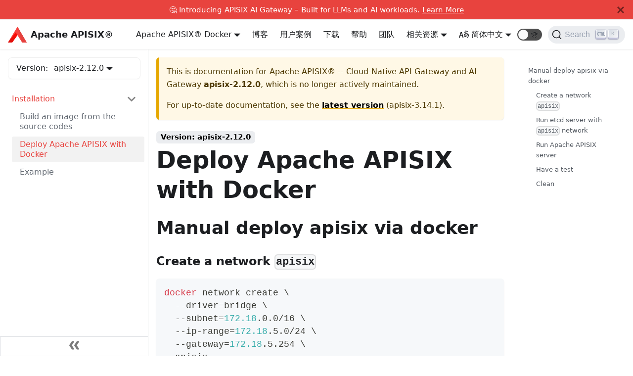

--- FILE ---
content_type: text/html; charset=UTF-8
request_url: https://apisix.apache.org/zh/docs/docker/apisix-2.12.0/manual/
body_size: 7734
content:
<!doctype html>
<html class="docs-version-apisix-2.12.0" lang="zh" dir="ltr">
<head>
<meta charset="UTF-8">
<meta name="viewport" content="width=device-width,initial-scale=1">
<meta name="ahrefs-site-verification" content="c2f7370ecf46173f4fb25f114e74c97e0a2976d4f02f61c9b00a9d7d34e34698">
<meta name="generator" content="Docusaurus v2.0.0-beta.6">
<link rel="search" type="application/opensearchdescription+xml" title="Apache APISIX® -- Cloud-Native API Gateway and AI Gateway" href="/zh/opensearch.xml">
<script type="application/ld+json">{"@context":"https://schema.org","@type":"WebSite","name":"Apache APISIX","url":"https://apisix.apache.org"}</script>
<script src="https://widget.kapa.ai/kapa-widget.bundle.js" data-website-id="24b59d9a-682e-4c3d-9e83-bf2ee85cdc19" data-project-name="APISIX" data-project-color="#E8442E" data-project-logo="https://static.apiseven.com/202202/apache-apisix.png" data-modal-disclaimer="This is a custom LLM for APISIX with access to all developer documentation, GitHub issues and discussions." data-modal-example-questions="How to set up canary release in APISIX?,How to develop a custom APISIX plugin?,How to use custom NGINX configuration in APISIX?,How to configure mTLS between clients and APISIX?,How to only allow a specific APISIX consumer to access special services or routes?" async></script><title data-react-helmet="true">Deploy Apache APISIX with Docker | Apache APISIX® -- Cloud-Native API Gateway and AI Gateway</title><meta data-react-helmet="true" property="og:image" content="https://static.apiseven.com/202202/apache-apisix.png"><meta data-react-helmet="true" name="twitter:image" content="https://static.apiseven.com/202202/apache-apisix.png"><meta data-react-helmet="true" property="og:url" content="https://apisix.apache.org/zh/docs/docker/apisix-2.12.0/manual/"><meta data-react-helmet="true" name="docsearch:language" content="zh"><meta data-react-helmet="true" name="docsearch:version" content="apisix-2.12.0"><meta data-react-helmet="true" name="docsearch:docusaurus_tag" content="docs-docs-apisix-docker-apisix-2.12.0"><meta data-react-helmet="true" name="robots" content="index,follow"><meta data-react-helmet="true" name="twitter:card" content="summary"><meta data-react-helmet="true" property="og:title" content="Deploy Apache APISIX with Docker | Apache APISIX® -- Cloud-Native API Gateway and AI Gateway"><meta data-react-helmet="true" name="description" content="Specify ip 172.18.5.10"><meta data-react-helmet="true" property="og:description" content="Specify ip 172.18.5.10"><link data-react-helmet="true" rel="shortcut icon" href="https://static.apiseven.com/202202/favicon.png"><link data-react-helmet="true" rel="canonical" href="https://apisix.apache.org/zh/docs/docker/apisix-2.12.0/manual/"><link data-react-helmet="true" rel="alternate" href="https://apisix.apache.org/docs/docker/apisix-2.12.0/manual/" hreflang="en"><link data-react-helmet="true" rel="alternate" href="https://apisix.apache.org/zh/docs/docker/apisix-2.12.0/manual/" hreflang="zh"><link data-react-helmet="true" rel="alternate" href="https://apisix.apache.org/docs/docker/apisix-2.12.0/manual/" hreflang="x-default"><link data-react-helmet="true" rel="preconnect" href="https://38VC84A2WJ-dsn.algolia.net" crossorigin="anonymous"><link rel="preload" href="https://static.apiseven.com/202202/MaisonNeue-Medium.otf" as="font" type="font/otf" crossorigin>
<link rel="preload" href="https://static.apiseven.com/202202/MaisonNeue-Bold.otf" as="font" type="font/otf" crossorigin>
<link rel="preload" href="https://static.apiseven.com/202202/MaisonNeue-Light.otf" as="font" type="font/otf" crossorigin>
<link rel="preload" href="https://static.apiseven.com/202202/MaisonNeue-Demi.otf" as="font" type="font/otf" crossorigin>
<link rel="preload" href="https://static.apiseven.com/202202/MaisonNeue-ExtraBold.otf" as="font" type="font/otf" crossorigin>
<link rel="preload" href="https://apisix-website-static.apiseven.com/zh/assets/js/runtime~main.5dfeaff6.js" as="script">
<link rel="preload" href="https://apisix-website-static.apiseven.com/zh/assets/js/main.8bab0ff8.js" as="script">
<link rel="stylesheet" href="https://apisix-website-static.apiseven.com/zh/assets/css/styles.8de0825e.css">

<script>var _paq=window._paq=window._paq||[];_paq.push(["disableCookies"]),_paq.push(["trackPageView"]),_paq.push(["enableLinkTracking"]),function(){var a="https://analytics.apache.org/";_paq.push(["setTrackerUrl",a+"matomo.php"]),_paq.push(["setSiteId","17"]);var e=document,p=e.createElement("script"),t=e.getElementsByTagName("script")[0];p.async=!0,p.src=a+"matomo.js",t.parentNode.insertBefore(p,t)}()</script>

</head>
<body>
<script>!function(){function t(t){document.documentElement.setAttribute("data-theme",t)}var e=function(){var t=null;try{t=localStorage.getItem("theme")}catch(t){}return t}();t(null!==e?e:"light")}(),document.documentElement.setAttribute("data-announcement-bar-initially-dismissed",function(){try{return"true"===localStorage.getItem("docusaurus.announcement.dismiss")}catch(t){}return!1}())</script><div id="__docusaurus">
<div><a href="#" class="skipToContent_OuoZ">Skip to main content</a></div><div class="announcementBar_axC9" style="background-color:#e8433e;color:white" role="banner"><div class="announcementBarPlaceholder_xYHE"></div><div class="announcementBarContent_6uhP">🤔 Introducing APISIX AI Gateway – Built for LLMs and AI workloads. <a target="_blank" rel="noopener noreferrer" href="/ai-gateway/"> Learn More</a></div><button type="button" class="clean-btn close announcementBarClose_A3A1" aria-label="Close"><svg viewBox="0 0 24 24" width="14" height="14" fill="currentColor"><path d="M24 20.188l-8.315-8.209 8.2-8.282-3.697-3.697-8.212 8.318-8.31-8.203-3.666 3.666 8.321 8.24-8.206 8.313 3.666 3.666 8.237-8.318 8.285 8.203z"></path></svg></button></div><nav class="navbar navbar--fixed-top navbarHideable_RReh"><div class="navbar__inner"><div class="navbar__items"><button aria-label="Navigation bar toggle" class="navbar__toggle clean-btn" type="button" tabindex="0"><svg width="30" height="30" viewBox="0 0 30 30" aria-hidden="true"><path stroke="currentColor" stroke-linecap="round" stroke-miterlimit="10" stroke-width="2" d="M4 7h22M4 15h22M4 23h22"></path></svg></button><a target="_parent" class="navbar__brand" href="/zh/"><img src="/zh/img/logo2.svg" alt="Apache APISIX®" class="themedImage_TMUO themedImage--light_4Vu1 navbar__logo"><img src="/zh/img/logo2.svg" alt="Apache APISIX®" class="themedImage_TMUO themedImage--dark_uzRr navbar__logo"><b class="navbar__title">Apache APISIX®</b></a></div><div class="navbar__items navbar__items--right"><div class="navbar__item dropdown dropdown--hoverable dropdown--right"><a aria-current="page" class="navbar__link" target="_parent" href="/zh/docs/">文档</a><ul class="dropdown__menu"><li><a class="dropdown__link" target="_parent" href="/zh/docs/apisix/getting-started/">Apache APISIX®️</a></li><li><a class="dropdown__link" target="_parent" href="/zh/docs/apisix/next/dashboard/">Apache APISIX®️ Dashboard</a></li><li><a class="dropdown__link" target="_parent" href="/zh/docs/ingress-controller/overview/">Apache APISIX®️ Ingress Controller</a></li><li><a class="dropdown__link" target="_parent" href="/zh/docs/helm-chart/apisix/">Apache APISIX®️ Helm Charts</a></li><li><a class="dropdown__link" target="_parent" href="/zh/docs/docker/build/">Apache APISIX®️ Docker</a></li><li><a class="dropdown__link" target="_parent" href="/zh/docs/java-plugin-runner/development/">Apache APISIX®️ Java Plugin Runner</a></li><li><a class="dropdown__link" target="_parent" href="/zh/docs/go-plugin-runner/getting-started/">Apache APISIX®️ Go Plugin Runner</a></li><li><a class="dropdown__link" target="_parent" href="/zh/docs/python-plugin-runner/getting-started/">Apache APISIX®️ Python Plugin Runner</a></li><li><a class="dropdown__link" target="_parent" href="/zh/docs/general/join/">General</a></li></ul></div><a class="navbar__item navbar__link" target="_parent" href="/zh/blog/">博客</a><a class="navbar__item navbar__link" target="_parent" href="/zh/blog/tags/case-studies/">用户案例</a><a class="navbar__item navbar__link" target="_parent" href="/zh/downloads/">下载</a><a class="navbar__item navbar__link" target="_parent" href="/zh/help/">帮助</a><a class="navbar__item navbar__link" target="_parent" href="/zh/team/">团队</a><div class="navbar__item dropdown dropdown--hoverable dropdown--right"><a class="navbar__link">相关资源</a><ul class="dropdown__menu"><li><a class="dropdown__link" target="_parent" href="/zh/showcase/">使用案例</a></li><li><a class="dropdown__link" target="_parent" href="/zh/docs/general/code-samples/">Code Samples</a></li><li><a class="dropdown__link" target="_parent" href="/zh/plugins/">插件市场</a></li><li><a class="dropdown__link" target="_parent" href="/zh/docs/general/join/">加入社区</a></li><li><a class="dropdown__link" target="_parent" href="/zh/docs/general/events/">社区活动</a></li><li><a href="https://github.com/apache/apisix/milestones" target="_parent" rel="noopener noreferrer" class="dropdown__link">Roadmap</a></li></ul></div><div class="navbar__item dropdown dropdown--hoverable dropdown--right"><a href="#" class="navbar__link"><span><svg viewBox="0 0 20 20" width="20" height="20" aria-hidden="true" class="iconLanguage_zID8"><path fill="currentColor" d="M19.753 10.909c-.624-1.707-2.366-2.726-4.661-2.726-.09 0-.176.002-.262.006l-.016-2.063 3.525-.607c.115-.019.133-.119.109-.231-.023-.111-.167-.883-.188-.976-.027-.131-.102-.127-.207-.109-.104.018-3.25.461-3.25.461l-.013-2.078c-.001-.125-.069-.158-.194-.156l-1.025.016c-.105.002-.164.049-.162.148l.033 2.307s-3.061.527-3.144.543c-.084.014-.17.053-.151.143.019.09.19 1.094.208 1.172.018.08.072.129.188.107l2.924-.504.035 2.018c-1.077.281-1.801.824-2.256 1.303-.768.807-1.207 1.887-1.207 2.963 0 1.586.971 2.529 2.328 2.695 3.162.387 5.119-3.06 5.769-4.715 1.097 1.506.256 4.354-2.094 5.98-.043.029-.098.129-.033.207l.619.756c.08.096.206.059.256.023 2.51-1.73 3.661-4.515 2.869-6.683zm-7.386 3.188c-.966-.121-.944-.914-.944-1.453 0-.773.327-1.58.876-2.156a3.21 3.21 0 011.229-.799l.082 4.277a2.773 2.773 0 01-1.243.131zm2.427-.553l.046-4.109c.084-.004.166-.01.252-.01.773 0 1.494.145 1.885.361.391.217-1.023 2.713-2.183 3.758zm-8.95-7.668a.196.196 0 00-.196-.145h-1.95a.194.194 0 00-.194.144L.008 16.916c-.017.051-.011.076.062.076h1.733c.075 0 .099-.023.114-.072l1.008-3.318h3.496l1.008 3.318c.016.049.039.072.113.072h1.734c.072 0 .078-.025.062-.076-.014-.05-3.083-9.741-3.494-11.04zm-2.618 6.318l1.447-5.25 1.447 5.25H3.226z"></path></svg><span>简体中文</span></span></a><ul class="dropdown__menu"><li><a href="/docs/docker/apisix-2.12.0/manual/" target="_self" rel="noopener noreferrer" class="dropdown__link" style="text-transform:capitalize">English</a></li><li><a href="/zh/docs/docker/apisix-2.12.0/manual/" target="_self" rel="noopener noreferrer" class="dropdown__link dropdown__link--active" style="text-transform:capitalize">简体中文</a></li></ul></div><div class="react-toggle toggle_2i4l react-toggle--disabled"><div class="react-toggle-track" role="button" tabindex="-1"><div class="react-toggle-track-check"><span class="toggle_iYfV">🌜</span></div><div class="react-toggle-track-x"><span class="toggle_iYfV">🌞</span></div><div class="react-toggle-thumb"></div></div><input type="checkbox" class="react-toggle-screenreader-only" aria-label="Switch between dark and light mode"></div><div class="searchBox_fBfG"><button type="button" class="DocSearch DocSearch-Button" aria-label="Search"><span class="DocSearch-Button-Container"><svg width="20" height="20" class="DocSearch-Search-Icon" viewBox="0 0 20 20"><path d="M14.386 14.386l4.0877 4.0877-4.0877-4.0877c-2.9418 2.9419-7.7115 2.9419-10.6533 0-2.9419-2.9418-2.9419-7.7115 0-10.6533 2.9418-2.9419 7.7115-2.9419 10.6533 0 2.9419 2.9418 2.9419 7.7115 0 10.6533z" stroke="currentColor" fill="none" fill-rule="evenodd" stroke-linecap="round" stroke-linejoin="round"></path></svg><span class="DocSearch-Button-Placeholder">Search</span></span><span class="DocSearch-Button-Keys"></span></button></div></div></div><div role="presentation" class="navbar-sidebar__backdrop"></div></nav><div class="main-wrapper docs-wrapper docs-doc-page"><div class="docPage_GMj9"><button class="clean-btn backToTopButton_i9tI" type="button"><svg viewBox="0 0 24 24" width="28"><path d="M7.41 15.41L12 10.83l4.59 4.58L18 14l-6-6-6 6z" fill="currentColor"></path></svg></button><aside class="docSidebarContainer_k0Pq"><div class="sidebar_LIo8 sidebarWithHideableNavbar_CMI-"><a target="_parent" tabindex="-1" class="sidebarLogo_P87M" href="/zh/"><img src="/zh/img/logo2.svg" alt="Apache APISIX®" class="themedImage_TMUO themedImage--light_4Vu1"><img src="/zh/img/logo2.svg" alt="Apache APISIX®" class="themedImage_TMUO themedImage--dark_uzRr"><b>Apache APISIX®</b></a><div class="sidebarVersionSwitch_0QIZ">Version:<div class="navbar__item dropdown dropdown--hoverable"><a class="navbar__link" href="/zh/docs/docker/apisix-2.12.0/build/">apisix-2.12.0</a><ul class="dropdown__menu"><li><a class="dropdown__link" href="/zh/docs/docker/next/manual/"><div>Next</div></a></li><li><a class="dropdown__link" href="/zh/docs/docker/manual/"><div>apisix-3.14.1<div class="badge_6FVu Latest_oyqS">Latest</div></div></a></li><li><a class="dropdown__link" href="/zh/docs/docker/apisix-3.14.0/manual/"><div>apisix-3.14.0</div></a></li><li><a class="dropdown__link" href="/zh/docs/docker/apisix-3.13.0/manual/"><div>apisix-3.13.0</div></a></li><li><a class="dropdown__link" href="/zh/docs/docker/apisix-3.12.0/manual/"><div>apisix-3.12.0</div></a></li><li><a class="dropdown__link" href="/zh/docs/docker/apisix-3.11.0/manual/"><div>apisix-3.11.0</div></a></li><li><a class="dropdown__link" href="/zh/docs/docker/apisix-3.10.0/manual/"><div>apisix-3.10.0</div></a></li><li><a class="dropdown__link" href="/zh/docs/docker/apisix-3.9.1/manual/"><div>apisix-3.9.1</div></a></li><li><a class="dropdown__link" href="/zh/docs/docker/apisix-3.9.0/manual/"><div>apisix-3.9.0</div></a></li><li><a class="dropdown__link" href="/zh/docs/docker/apisix-3.8.1/manual/"><div>apisix-3.8.1</div></a></li><li><a class="dropdown__link" href="/zh/docs/docker/apisix-3.8.0/manual/"><div>apisix-3.8.0</div></a></li><li><a class="dropdown__link" href="/zh/docs/docker/apisix-3.7.0/manual/"><div>apisix-3.7.0</div></a></li><li><a class="dropdown__link" href="/zh/docs/docker/apisix-3.6.0/manual/"><div>apisix-3.6.0</div></a></li><li><a class="dropdown__link" href="/zh/docs/docker/apisix-3.5.0/manual/"><div>apisix-3.5.0</div></a></li><li><a class="dropdown__link" href="/zh/docs/docker/apisix-3.4.1/manual/"><div>apisix-3.4.1</div></a></li><li><a class="dropdown__link" href="/zh/docs/docker/apisix-3.4.0/manual/"><div>apisix-3.4.0</div></a></li><li><a class="dropdown__link" href="/zh/docs/docker/apisix-3.3.0/manual/"><div>apisix-3.3.0</div></a></li><li><a class="dropdown__link" href="/zh/docs/docker/apisix-3.2.2/manual/"><div>apisix-3.2.2</div></a></li><li><a class="dropdown__link" href="/zh/docs/docker/apisix-3.2.1/manual/"><div>apisix-3.2.1</div></a></li><li><a class="dropdown__link" href="/zh/docs/docker/apisix-3.2.0/manual/"><div>apisix-3.2.0</div></a></li><li><a class="dropdown__link" href="/zh/docs/docker/apisix-3.1.0/manual/"><div>apisix-3.1.0</div></a></li><li><a class="dropdown__link" href="/zh/docs/docker/apisix-dashboard-3.0.1/manual/"><div>apisix-dashboard-3.0.1</div></a></li><li><a class="dropdown__link" href="/zh/docs/docker/apisix-dashboard-3.0.0/manual/"><div>apisix-dashboard-3.0.0</div></a></li><li><a class="dropdown__link" href="/zh/docs/docker/apisix-3.0.0/manual/"><div>apisix-3.0.0</div></a></li><li><a class="dropdown__link" href="/zh/docs/docker/apisix-2.99.0/manual/"><div>apisix-2.99.0</div></a></li><li><a class="dropdown__link" href="/zh/docs/docker/apisix-2.15.3/manual/"><div>apisix-2.15.3</div></a></li><li><a class="dropdown__link" href="/zh/docs/docker/apisix-2.15.2/manual/"><div>apisix-2.15.2</div></a></li><li><a class="dropdown__link" href="/zh/docs/docker/apisix-dashboard-2.15.1/manual/"><div>apisix-dashboard-2.15.1</div></a></li><li><a class="dropdown__link" href="/zh/docs/docker/apisix-2.15.1/manual/"><div>apisix-2.15.1</div></a></li><li><a class="dropdown__link" href="/zh/docs/docker/apisix-dashboard-2.15.0/manual/"><div>apisix-dashboard-2.15.0</div></a></li><li><a class="dropdown__link" href="/zh/docs/docker/apisix-2.15.0/manual/"><div>apisix-2.15.0</div></a></li><li><a class="dropdown__link" href="/zh/docs/docker/2.15/manual/"><div>2.15</div></a></li><li><a class="dropdown__link" href="/zh/docs/docker/apisix-2.14.1/manual/"><div>apisix-2.14.1</div></a></li><li><a class="dropdown__link" href="/zh/docs/docker/apisix-dashboard-2.14.0/manual/"><div>apisix-dashboard-2.14.0</div></a></li><li><a class="dropdown__link" href="/zh/docs/docker/apisix-2.14.0/manual/"><div>apisix-2.14.0</div></a></li><li><a class="dropdown__link" href="/zh/docs/docker/apisix-2.13.3/manual/"><div>apisix-2.13.3</div></a></li><li><a class="dropdown__link" href="/zh/docs/docker/apisix-2.13.2/manual/"><div>apisix-2.13.2</div></a></li><li><a class="dropdown__link" href="/zh/docs/docker/apisix-dashboard-2.13.1/manual/"><div>apisix-dashboard-2.13.1</div></a></li><li><a class="dropdown__link" href="/zh/docs/docker/apisix-2.13.1/manual/"><div>apisix-2.13.1</div></a></li><li><a class="dropdown__link" href="/zh/docs/docker/apisix-dashboard-2.13.0/manual/"><div>apisix-dashboard-2.13.0</div></a></li><li><a class="dropdown__link" href="/zh/docs/docker/apisix-2.13.0/manual/"><div>apisix-2.13.0</div></a></li><li><a class="dropdown__link" href="/zh/docs/docker/apisix-2.12.1/manual/"><div>apisix-2.12.1</div></a></li><li><a aria-current="page" class="dropdown__link dropdown__link--active" href="/zh/docs/docker/apisix-2.12.0/manual/"><div>apisix-2.12.0</div></a></li><li><a class="dropdown__link" href="/zh/docs/docker/apisix-dashboard-2.11.0/manual/"><div>apisix-dashboard-2.11.0</div></a></li><li><a class="dropdown__link" href="/zh/docs/docker/apisix-2.11.0/manual/"><div>apisix-2.11.0</div></a></li><li><a class="dropdown__link" href="/zh/docs/docker/apisix-2.10.5/manual/"><div>apisix-2.10.5</div></a></li><li><a class="dropdown__link" href="/zh/docs/docker/apisix-2.10.4/manual/"><div>apisix-2.10.4</div></a></li><li><a class="dropdown__link" href="/zh/docs/docker/apisix-2.10.3/manual/"><div>apisix-2.10.3</div></a></li><li><a class="dropdown__link" href="/zh/docs/docker/apisix-2.10.2/manual/"><div>apisix-2.10.2</div></a></li><li><a class="dropdown__link" href="/zh/docs/docker/apisix-dashboard-2.10.1/manual/"><div>apisix-dashboard-2.10.1</div></a></li><li><a class="dropdown__link" href="/zh/docs/docker/apisix-2.10.1/manual/"><div>apisix-2.10.1</div></a></li><li><a class="dropdown__link" href="/zh/docs/docker/apisix-2.10.0/manual/"><div>apisix-2.10.0</div></a></li><li><a class="dropdown__link" href="/zh/docs/docker/apisix-2.9.0/manual/"><div>apisix-2.9.0</div></a></li><li><a class="dropdown__link" href="/zh/docs/docker/dashboard-2.7.1/manual/"><div>dashboard-2.7.1</div></a></li></ul></div></div><nav class="menu thin-scrollbar menu_oAhv menuWithAnnouncementBar_IVfW"><ul class="theme-doc-sidebar-menu menu__list"><li class="theme-doc-sidebar-item-category menu__list-item"><a class="menu__link menu__link--sublist menu__link--active" href="#">Installation</a><ul style="display:block;overflow:visible;height:auto" class="menu__list"><li class="theme-doc-sidebar-item-link menu__list-item"><a class="menu__link" tabindex="0" href="/zh/docs/docker/apisix-2.12.0/build/">Build an image from the source codes</a></li><li class="theme-doc-sidebar-item-link menu__list-item"><a class="menu__link menu__link--active" aria-current="page" tabindex="0" href="/zh/docs/docker/apisix-2.12.0/manual/">Deploy Apache APISIX with Docker</a></li><li class="theme-doc-sidebar-item-link menu__list-item"><a class="menu__link" tabindex="0" href="/zh/docs/docker/apisix-2.12.0/example/">Example</a></li></ul></li></ul></nav><button type="button" title="Collapse sidebar" aria-label="Collapse sidebar" class="button button--secondary button--outline collapseSidebarButton_EBxv"><svg width="20" height="20" aria-hidden="true" class="collapseSidebarButtonIcon_AF9Q"><g fill="#7a7a7a"><path d="M9.992 10.023c0 .2-.062.399-.172.547l-4.996 7.492a.982.982 0 01-.828.454H1c-.55 0-1-.453-1-1 0-.2.059-.403.168-.551l4.629-6.942L.168 3.078A.939.939 0 010 2.528c0-.548.45-.997 1-.997h2.996c.352 0 .649.18.828.45L9.82 9.472c.11.148.172.347.172.55zm0 0"></path><path d="M19.98 10.023c0 .2-.058.399-.168.547l-4.996 7.492a.987.987 0 01-.828.454h-3c-.547 0-.996-.453-.996-1 0-.2.059-.403.168-.551l4.625-6.942-4.625-6.945a.939.939 0 01-.168-.55 1 1 0 01.996-.997h3c.348 0 .649.18.828.45l4.996 7.492c.11.148.168.347.168.55zm0 0"></path></g></svg></button></div></aside><main class="docMainContainer_Q970"><div class="container padding-top--md padding-bottom--lg"><div class="row"><div class="col docItemCol_zHA2"><div class="theme-doc-version-banner alert alert--warning margin-bottom--md" role="alert"><div>This is documentation for Apache APISIX® -- Cloud-Native API Gateway and AI Gateway <b>apisix-2.12.0</b>, which is no longer actively maintained.</div><div class="margin-top--md">For up-to-date documentation, see the <b><a href="/zh/docs/docker/manual/">latest version</a></b> (apisix-3.14.1).</div></div><div class="docItemContainer_oiyr"><article><span class="theme-doc-version-badge badge badge--secondary">Version: apisix-2.12.0</span><div class="tocCollapsible_aw-L theme-doc-toc-mobile tocMobile_Tx6Y"><button type="button" class="clean-btn tocCollapsibleButton_zr6a">On this page</button></div><div class="theme-doc-markdown markdown"><header><h1>Deploy Apache APISIX with Docker</h1></header><h2><a aria-hidden="true" tabindex="-1" class="anchor anchor__h2 anchorWithHideOnScrollNavbar_3ly5" id="manual-deploy-apisix-via-docker"></a>Manual deploy apisix via docker<a class="hash-link" href="#manual-deploy-apisix-via-docker" title="Direct link to heading">#</a></h2><h3><a aria-hidden="true" tabindex="-1" class="anchor anchor__h3 anchorWithHideOnScrollNavbar_3ly5" id="create-a-network-apisix"></a>Create a network <code>apisix</code><a class="hash-link" href="#create-a-network-apisix" title="Direct link to heading">#</a></h3><div class="codeBlockContainer_EiTO"><div class="codeBlockContent_X2I6 bash"><pre tabindex="0" class="prism-code language-bash codeBlock_UxnK thin-scrollbar" style="color:#393A34;background-color:#f6f8fa"><code class="codeBlockLines_W6UD"><span class="token-line" style="color:#393A34"><span class="token function" style="color:#d73a49">docker</span><span class="token plain"> network create </span><span class="token punctuation" style="color:#393A34">\</span><span class="token plain"></span><br></span><span class="token-line" style="color:#393A34"><span class="token plain">  --driver</span><span class="token operator" style="color:#393A34">=</span><span class="token plain">bridge </span><span class="token punctuation" style="color:#393A34">\</span><span class="token plain"></span><br></span><span class="token-line" style="color:#393A34"><span class="token plain">  --subnet</span><span class="token operator" style="color:#393A34">=</span><span class="token number" style="color:#36acaa">172.18</span><span class="token plain">.0.0/16 </span><span class="token punctuation" style="color:#393A34">\</span><span class="token plain"></span><br></span><span class="token-line" style="color:#393A34"><span class="token plain">  --ip-range</span><span class="token operator" style="color:#393A34">=</span><span class="token number" style="color:#36acaa">172.18</span><span class="token plain">.5.0/24 </span><span class="token punctuation" style="color:#393A34">\</span><span class="token plain"></span><br></span><span class="token-line" style="color:#393A34"><span class="token plain">  --gateway</span><span class="token operator" style="color:#393A34">=</span><span class="token number" style="color:#36acaa">172.18</span><span class="token plain">.5.254 </span><span class="token punctuation" style="color:#393A34">\</span><span class="token plain"></span><br></span><span class="token-line" style="color:#393A34"><span class="token plain">  apisix</span><br></span></code></pre><button type="button" aria-label="Copy code to clipboard" class="copyButton_V-PD clean-btn">Copy</button></div></div><h3><a aria-hidden="true" tabindex="-1" class="anchor anchor__h3 anchorWithHideOnScrollNavbar_3ly5" id="run-etcd-server-with-apisix-network"></a>Run etcd server with <code>apisix</code> network<a class="hash-link" href="#run-etcd-server-with-apisix-network" title="Direct link to heading">#</a></h3><p>Specify ip <code>172.18.5.10</code></p><div class="codeBlockContainer_EiTO"><div class="codeBlockContent_X2I6 bash"><pre tabindex="0" class="prism-code language-bash codeBlock_UxnK thin-scrollbar" style="color:#393A34;background-color:#f6f8fa"><code class="codeBlockLines_W6UD"><span class="token-line" style="color:#393A34"><span class="token function" style="color:#d73a49">docker</span><span class="token plain"> run -it --name etcd-server </span><span class="token punctuation" style="color:#393A34">\</span><span class="token plain"></span><br></span><span class="token-line" style="color:#393A34"><span class="token plain">-v </span><span class="token variable" style="color:#36acaa">`</span><span class="token variable builtin class-name" style="color:#36acaa">pwd</span><span class="token variable" style="color:#36acaa">`</span><span class="token plain">/example/etcd_conf/etcd.conf.yml:/opt/bitnami/etcd/conf/etcd.conf.yml </span><span class="token punctuation" style="color:#393A34">\</span><span class="token plain"></span><br></span><span class="token-line" style="color:#393A34"><span class="token plain">-p </span><span class="token number" style="color:#36acaa">2379</span><span class="token plain">:2379 </span><span class="token punctuation" style="color:#393A34">\</span><span class="token plain"></span><br></span><span class="token-line" style="color:#393A34"><span class="token plain">-p </span><span class="token number" style="color:#36acaa">2380</span><span class="token plain">:2380  </span><span class="token punctuation" style="color:#393A34">\</span><span class="token plain"></span><br></span><span class="token-line" style="color:#393A34"><span class="token plain">--network apisix </span><span class="token punctuation" style="color:#393A34">\</span><span class="token plain"></span><br></span><span class="token-line" style="color:#393A34"><span class="token plain">--ip </span><span class="token number" style="color:#36acaa">172.18</span><span class="token plain">.5.10 </span><span class="token punctuation" style="color:#393A34">\</span><span class="token plain"></span><br></span><span class="token-line" style="color:#393A34"><span class="token plain">--env </span><span class="token assign-left variable" style="color:#36acaa">ALLOW_NONE_AUTHENTICATION</span><span class="token operator" style="color:#393A34">=</span><span class="token plain">yes bitnami/etcd:3.4.9</span><br></span></code></pre><button type="button" aria-label="Copy code to clipboard" class="copyButton_V-PD clean-btn">Copy</button></div></div><blockquote><p>Note:</p><ol><li>Windows OS use absolute paths to hang in the configuration file.</li><li>e.g：Windows dir path <code>E:\GitHub\docker-apisix</code>，configuration file hang path is <code>-v /e/github/docker-apisix/example/etcd_conf/etcd.conf.yml:/opt/bitnami/etcd/conf/etcd.conf.yml</code></li></ol></blockquote><h3><a aria-hidden="true" tabindex="-1" class="anchor anchor__h3 anchorWithHideOnScrollNavbar_3ly5" id="run-apache-apisix-server"></a>Run Apache APISIX server<a class="hash-link" href="#run-apache-apisix-server" title="Direct link to heading">#</a></h3><p>You need etcd docker to work with Apache APISIX. You can refer to <a href="/zh/docs/docker/apisix-2.12.0/example/">the docker-compose example</a>.</p><p>Or you can run APISIX with Docker directly（Docker name is test-api-gateway）:</p><p>Check or Modify etcd address to <code>http: //172.18.5.10:2379</code> in <code>pwd</code> / example / apisix_conf / config.yaml: /usr/local/apisix/conf/config.yaml</p><div class="codeBlockContainer_EiTO"><div class="codeBlockContent_X2I6 bash"><pre tabindex="0" class="prism-code language-bash codeBlock_UxnK thin-scrollbar" style="color:#393A34;background-color:#f6f8fa"><code class="codeBlockLines_W6UD"><span class="token-line" style="color:#393A34"><span class="token function" style="color:#d73a49">docker</span><span class="token plain"> run --name test-api-gateway </span><span class="token punctuation" style="color:#393A34">\</span><span class="token plain"></span><br></span><span class="token-line" style="color:#393A34"><span class="token plain"> -v </span><span class="token variable" style="color:#36acaa">`</span><span class="token variable builtin class-name" style="color:#36acaa">pwd</span><span class="token variable" style="color:#36acaa">`</span><span class="token plain">/example/apisix_conf/config.yaml:/usr/local/apisix/conf/config.yaml </span><span class="token punctuation" style="color:#393A34">\</span><span class="token plain"></span><br></span><span class="token-line" style="color:#393A34"><span class="token plain"> -v </span><span class="token variable" style="color:#36acaa">`</span><span class="token variable builtin class-name" style="color:#36acaa">pwd</span><span class="token variable" style="color:#36acaa">`</span><span class="token plain">/example/apisix_log:/usr/local/apisix/logs  </span><span class="token punctuation" style="color:#393A34">\</span><span class="token plain"></span><br></span><span class="token-line" style="color:#393A34"><span class="token plain"> -p </span><span class="token number" style="color:#36acaa">9080</span><span class="token plain">:9080 </span><span class="token punctuation" style="color:#393A34">\</span><span class="token plain"></span><br></span><span class="token-line" style="color:#393A34"><span class="token plain"> -p </span><span class="token number" style="color:#36acaa">9091</span><span class="token plain">:9091  </span><span class="token punctuation" style="color:#393A34">\</span><span class="token plain"></span><br></span><span class="token-line" style="color:#393A34"><span class="token plain"> -p </span><span class="token number" style="color:#36acaa">9443</span><span class="token plain">:9443 </span><span class="token punctuation" style="color:#393A34">\</span><span class="token plain"></span><br></span><span class="token-line" style="color:#393A34"><span class="token plain"> --network apisix </span><span class="token punctuation" style="color:#393A34">\</span><span class="token plain"></span><br></span><span class="token-line" style="color:#393A34"><span class="token plain"> --ip </span><span class="token number" style="color:#36acaa">172.18</span><span class="token plain">.5.11 </span><span class="token punctuation" style="color:#393A34">\</span><span class="token plain"></span><br></span><span class="token-line" style="color:#393A34"><span class="token plain"> -d apache/apisix</span><br></span></code></pre><button type="button" aria-label="Copy code to clipboard" class="copyButton_V-PD clean-btn">Copy</button></div></div><blockquote><p>Note:</p><ol><li>Windows OS use absolute paths to hang in the configuration file and log dir.</li></ol></blockquote><h3><a aria-hidden="true" tabindex="-1" class="anchor anchor__h3 anchorWithHideOnScrollNavbar_3ly5" id="have-a-test"></a>Have a test<a class="hash-link" href="#have-a-test" title="Direct link to heading">#</a></h3><p>Test with admin api</p><p>e.g. Get route list, should be return</p><div class="codeBlockContainer_EiTO"><div class="codeBlockContent_X2I6 bash"><pre tabindex="0" class="prism-code language-bash codeBlock_UxnK thin-scrollbar" style="color:#393A34;background-color:#f6f8fa"><code class="codeBlockLines_W6UD"><span class="token-line" style="color:#393A34"><span class="token function" style="color:#d73a49">curl</span><span class="token plain"> http://127.0.0.1:9080/apisix/admin/routes/</span><br></span><span class="token-line" style="color:#393A34"><span class="token plain"></span><span class="token punctuation" style="color:#393A34">..</span><span class="token plain">.</span><br></span><span class="token-line" style="color:#393A34"><span class="token plain"></span><span class="token punctuation" style="color:#393A34">{</span><span class="token string" style="color:#e3116c">&quot;node&quot;</span><span class="token plain">:</span><span class="token punctuation" style="color:#393A34">{</span><span class="token string" style="color:#e3116c">&quot;createdIndex&quot;</span><span class="token plain">:4,</span><span class="token string" style="color:#e3116c">&quot;modifiedIndex&quot;</span><span class="token plain">:4,</span><span class="token string" style="color:#e3116c">&quot;key&quot;</span><span class="token builtin class-name">:</span><span class="token string" style="color:#e3116c">&quot;\/apisix\/routes&quot;</span><span class="token plain">,</span><span class="token string" style="color:#e3116c">&quot;dir&quot;</span><span class="token plain">:true</span><span class="token punctuation" style="color:#393A34">}</span><span class="token plain">,</span><span class="token string" style="color:#e3116c">&quot;action&quot;</span><span class="token builtin class-name">:</span><span class="token string" style="color:#e3116c">&quot;get&quot;</span><span class="token punctuation" style="color:#393A34">}</span><br></span></code></pre><button type="button" aria-label="Copy code to clipboard" class="copyButton_V-PD clean-btn">Copy</button></div></div><h3><a aria-hidden="true" tabindex="-1" class="anchor anchor__h3 anchorWithHideOnScrollNavbar_3ly5" id="clean"></a>Clean<a class="hash-link" href="#clean" title="Direct link to heading">#</a></h3><div class="codeBlockContainer_EiTO"><div class="codeBlockContent_X2I6 bash"><pre tabindex="0" class="prism-code language-bash codeBlock_UxnK thin-scrollbar" style="color:#393A34;background-color:#f6f8fa"><code class="codeBlockLines_W6UD"><span class="token-line" style="color:#393A34"><span class="token function" style="color:#d73a49">docker</span><span class="token plain"> </span><span class="token function" style="color:#d73a49">rm</span><span class="token plain"> test-api-gateway</span><br></span><span class="token-line" style="color:#393A34"><span class="token plain"></span><span class="token function" style="color:#d73a49">docker</span><span class="token plain"> </span><span class="token function" style="color:#d73a49">rm</span><span class="token plain"> etcd-server</span><br></span><span class="token-line" style="color:#393A34"><span class="token plain"></span><span class="token function" style="color:#d73a49">docker</span><span class="token plain"> network </span><span class="token function" style="color:#d73a49">rm</span><span class="token plain"> apisix</span><br></span></code></pre><button type="button" aria-label="Copy code to clipboard" class="copyButton_V-PD clean-btn">Copy</button></div></div></div><footer class="theme-doc-footer docusaurus-mt-lg"><div class="theme-doc-footer-edit-meta-row row"><div class="col"><a href="/zh/edit#https://github.com/apache/apisix-docker/edit/release/apisix-2.12.0/docs/zh/latest/manual.md" target="_blank" rel="noreferrer noopener" class="theme-edit-this-page"><svg fill="currentColor" height="20" width="20" viewBox="0 0 40 40" class="iconEdit_mS5F" aria-hidden="true"><g><path d="m34.5 11.7l-3 3.1-6.3-6.3 3.1-3q0.5-0.5 1.2-0.5t1.1 0.5l3.9 3.9q0.5 0.4 0.5 1.1t-0.5 1.2z m-29.5 17.1l18.4-18.5 6.3 6.3-18.4 18.4h-6.3v-6.2z"></path></g></svg>Edit this page</a></div><div class="col lastUpdated_mt2f"></div></div></footer></article><nav class="pagination-nav docusaurus-mt-lg" aria-label="Docs pages navigation"><div class="pagination-nav__item"><a class="pagination-nav__link" href="/zh/docs/docker/apisix-2.12.0/build/"><div class="pagination-nav__sublabel">Previous</div><div class="pagination-nav__label">« Build an image from the source codes</div></a></div><div class="pagination-nav__item pagination-nav__item--next"><a class="pagination-nav__link" href="/zh/docs/docker/apisix-2.12.0/example/"><div class="pagination-nav__sublabel">Next</div><div class="pagination-nav__label">Example »</div></a></div></nav></div></div><div class="col col--3"><div class="tableOfContents_vrFS thin-scrollbar"><ul class="table-of-contents table-of-contents__left-border"><li><a href="#manual-deploy-apisix-via-docker" class="table-of-contents__link">Manual deploy apisix via docker</a><ul><li><a href="#create-a-network-apisix" class="table-of-contents__link">Create a network <code>apisix</code></a></li><li><a href="#run-etcd-server-with-apisix-network" class="table-of-contents__link">Run etcd server with <code>apisix</code> network</a></li><li><a href="#run-apache-apisix-server" class="table-of-contents__link">Run Apache APISIX server</a></li><li><a href="#have-a-test" class="table-of-contents__link">Have a test</a></li><li><a href="#clean" class="table-of-contents__link">Clean</a></li></ul></li></ul></div></div></div></div></main></div></div><footer class="container_MP5Z"><div class="linksRow_iwpv"><div class="linksCol_a1ec"><div>ASF</div><ul><li class="footer__item"><a href="https://www.apache.org/" target="_blank" rel="noopener noreferrer"><span></span><span>Foundation</span></a></li><li class="footer__item"><a href="https://www.apache.org/licenses/" target="_blank" rel="noopener noreferrer"><span></span><span>License</span></a></li><li class="footer__item"><a href="https://www.apache.org/events/" target="_blank" rel="noopener noreferrer"><span></span><span>Events</span></a></li><li class="footer__item"><a href="https://www.apache.org/security/" target="_blank" rel="noopener noreferrer"><span></span><span>Security</span></a></li><li class="footer__item"><a href="https://www.apache.org/foundation/sponsorship.html" target="_blank" rel="noopener noreferrer"><span></span><span>Sponsorship</span></a></li><li class="footer__item"><a href="https://www.apache.org/foundation/thanks.html" target="_blank" rel="noopener noreferrer"><span></span><span>Thanks</span></a></li></ul></div><div class="linksCol_a1ec"><div>Community</div><ul><li class="footer__item"><a href="https://github.com/apache/apisix/issues" target="_blank" rel="noopener noreferrer"><span></span><span>GitHub</span></a></li><li class="footer__item"><a href="/zh/docs/general/join/"><span></span><span>Slack</span></a></li><li class="footer__item"><a href="https://twitter.com/ApacheAPISIX" target="_blank" rel="noopener noreferrer"><span></span><span>Twitter</span></a></li><li class="footer__item"><a href="https://www.youtube.com/channel/UCgPD18cMhOg5rmPVnQhAC8g" target="_blank" rel="noopener noreferrer"><span></span><span>YouTube</span></a></li></ul></div><div class="linksCol_a1ec"><div>More</div><ul><li class="footer__item"><a target="_parent" href="/zh/blog/"><span></span><span>Blog</span></a></li><li class="footer__item"><a target="_parent" href="/zh/showcase/"><span></span><span>Showcase</span></a></li><li class="footer__item"><a target="_parent" href="/zh/plugins/"><span></span><span>Plugin Hub</span></a></li><li class="footer__item"><a href="https://github.com/apache/apisix/milestones" target="_parent" rel="noopener noreferrer"><span></span><span>Roadmap</span></a></li></ul></div></div><div class="copyright_ZfFh"><a href="https://www.apache.org/" target="_blank" rel="noopener noreferrer"><span style="display:inline-block;width:231.25px;height:40px"></span></a><div>Copyright © 2019-2025 The Apache Software Foundation. Apache APISIX, APISIX®, Apache, the Apache feather logo, and the Apache APISIX project logo are either registered trademarks or trademarks of the Apache Software Foundation.</div></div></footer></div>
<script src="https://apisix-website-static.apiseven.com/zh/assets/js/runtime~main.5dfeaff6.js"></script>
<script src="https://apisix-website-static.apiseven.com/zh/assets/js/main.8bab0ff8.js"></script>
</body>
</html>

--- FILE ---
content_type: text/javascript
request_url: https://apisix.apache.org/zh/assets/js/8e5be3fa.5fc9ea04.js
body_size: 1749
content:
"use strict";(self.webpackChunkdoc=self.webpackChunkdoc||[]).push([[45030],{3905:(e,t,n)=>{n.d(t,{Zo:()=>d,kt:()=>m});var r=n(67294);function a(e,t,n){return t in e?Object.defineProperty(e,t,{value:n,enumerable:!0,configurable:!0,writable:!0}):e[t]=n,e}function i(e,t){var n=Object.keys(e);if(Object.getOwnPropertySymbols){var r=Object.getOwnPropertySymbols(e);t&&(r=r.filter((function(t){return Object.getOwnPropertyDescriptor(e,t).enumerable}))),n.push.apply(n,r)}return n}function o(e){for(var t=1;t<arguments.length;t++){var n=null!=arguments[t]?arguments[t]:{};t%2?i(Object(n),!0).forEach((function(t){a(e,t,n[t])})):Object.getOwnPropertyDescriptors?Object.defineProperties(e,Object.getOwnPropertyDescriptors(n)):i(Object(n)).forEach((function(t){Object.defineProperty(e,t,Object.getOwnPropertyDescriptor(n,t))}))}return e}function p(e,t){if(null==e)return{};var n,r,a=function(e,t){if(null==e)return{};var n,r,a={},i=Object.keys(e);for(r=0;r<i.length;r++)n=i[r],t.indexOf(n)>=0||(a[n]=e[n]);return a}(e,t);if(Object.getOwnPropertySymbols){var i=Object.getOwnPropertySymbols(e);for(r=0;r<i.length;r++)n=i[r],t.indexOf(n)>=0||Object.prototype.propertyIsEnumerable.call(e,n)&&(a[n]=e[n])}return a}var c=r.createContext({}),l=function(e){var t=r.useContext(c),n=t;return e&&(n="function"==typeof e?e(t):o(o({},t),e)),n},d=function(e){var t=l(e.components);return r.createElement(c.Provider,{value:t},e.children)},s={inlineCode:"code",wrapper:function(e){var t=e.children;return r.createElement(r.Fragment,{},t)}},u=r.forwardRef((function(e,t){var n=e.components,a=e.mdxType,i=e.originalType,c=e.parentName,d=p(e,["components","mdxType","originalType","parentName"]),u=l(n),m=a,k=u["".concat(c,".").concat(m)]||u[m]||s[m]||i;return n?r.createElement(k,o(o({ref:t},d),{},{components:n})):r.createElement(k,o({ref:t},d))}));function m(e,t){var n=arguments,a=t&&t.mdxType;if("string"==typeof e||a){var i=n.length,o=new Array(i);o[0]=u;var p={};for(var c in t)hasOwnProperty.call(t,c)&&(p[c]=t[c]);p.originalType=e,p.mdxType="string"==typeof e?e:a,o[1]=p;for(var l=2;l<i;l++)o[l]=n[l];return r.createElement.apply(null,o)}return r.createElement.apply(null,n)}u.displayName="MDXCreateElement"},80557:(e,t,n)=>{n.r(t),n.d(t,{contentTitle:()=>o,default:()=>d,frontMatter:()=>i,metadata:()=>p,toc:()=>c});var r=n(87462),a=(n(67294),n(3905));const i={title:"Deploy Apache APISIX with Docker"},o=void 0,p={unversionedId:"manual",id:"version-apisix-2.12.0/manual",isDocsHomePage:!1,title:"Deploy Apache APISIX with Docker",description:"Specify ip 172.18.5.10",source:"@site/docs-apisix-docker_versioned_docs/version-apisix-2.12.0/manual.md",sourceDirName:".",slug:"/manual",permalink:"/zh/docs/docker/apisix-2.12.0/manual",editUrl:"/zh/edit#https://github.com/apache/apisix-docker/edit/release/apisix-2.12.0/docs/zh/latest/manual.md",tags:[],version:"apisix-2.12.0",frontMatter:{title:"Deploy Apache APISIX with Docker"},sidebar:"version-apisix-2.12.0/docs",previous:{title:"Build an image from the source codes",permalink:"/zh/docs/docker/apisix-2.12.0/build"},next:{title:"Example",permalink:"/zh/docs/docker/apisix-2.12.0/example"}},c=[{value:"Manual deploy apisix via docker",id:"manual-deploy-apisix-via-docker",children:[{value:"Create a network <code>apisix</code>",id:"create-a-network-apisix",children:[]},{value:"Run etcd server with <code>apisix</code> network",id:"run-etcd-server-with-apisix-network",children:[]},{value:"Run Apache APISIX server",id:"run-apache-apisix-server",children:[]},{value:"Have a test",id:"have-a-test",children:[]},{value:"Clean",id:"clean",children:[]}]}],l={toc:c};function d(e){let{components:t,...n}=e;return(0,a.kt)("wrapper",(0,r.Z)({},l,n,{components:t,mdxType:"MDXLayout"}),(0,a.kt)("h2",{id:"manual-deploy-apisix-via-docker"},"Manual deploy apisix via docker"),(0,a.kt)("h3",{id:"create-a-network-apisix"},"Create a network ",(0,a.kt)("inlineCode",{parentName:"h3"},"apisix")),(0,a.kt)("pre",null,(0,a.kt)("code",{parentName:"pre"},"docker network create \\\n  --driver=bridge \\\n  --subnet=172.18.0.0/16 \\\n  --ip-range=172.18.5.0/24 \\\n  --gateway=172.18.5.254 \\\n  apisix\n")),(0,a.kt)("h3",{id:"run-etcd-server-with-apisix-network"},"Run etcd server with ",(0,a.kt)("inlineCode",{parentName:"h3"},"apisix")," network"),(0,a.kt)("p",null,"Specify ip ",(0,a.kt)("inlineCode",{parentName:"p"},"172.18.5.10")),(0,a.kt)("pre",null,(0,a.kt)("code",{parentName:"pre"},"docker run -it --name etcd-server \\\n-v `pwd`/example/etcd_conf/etcd.conf.yml:/opt/bitnami/etcd/conf/etcd.conf.yml \\\n-p 2379:2379 \\\n-p 2380:2380  \\\n--network apisix \\\n--ip 172.18.5.10 \\\n--env ALLOW_NONE_AUTHENTICATION=yes bitnami/etcd:3.4.9\n")),(0,a.kt)("blockquote",null,(0,a.kt)("p",{parentName:"blockquote"},"Note:"),(0,a.kt)("ol",{parentName:"blockquote"},(0,a.kt)("li",{parentName:"ol"},"Windows OS use absolute paths to hang in the configuration file."),(0,a.kt)("li",{parentName:"ol"},"e.g\uff1aWindows dir path ",(0,a.kt)("inlineCode",{parentName:"li"},"E:\\GitHub\\docker-apisix"),"\uff0cconfiguration file hang path is ",(0,a.kt)("inlineCode",{parentName:"li"},"-v /e/github/docker-apisix/example/etcd_conf/etcd.conf.yml:/opt/bitnami/etcd/conf/etcd.conf.yml")))),(0,a.kt)("h3",{id:"run-apache-apisix-server"},"Run Apache APISIX server"),(0,a.kt)("p",null,"You need etcd docker to work with Apache APISIX. You can refer to ",(0,a.kt)("a",{parentName:"p",href:"/zh/docs/docker/apisix-2.12.0/example"},"the docker-compose example"),"."),(0,a.kt)("p",null,"Or you can run APISIX with Docker directly\uff08Docker name is test-api-gateway\uff09:"),(0,a.kt)("p",null,"Check or Modify etcd address to ",(0,a.kt)("inlineCode",{parentName:"p"},"http: //172.18.5.10:2379")," in ",(0,a.kt)("inlineCode",{parentName:"p"},"pwd")," / example / apisix_conf / config.yaml: /usr/local/apisix/conf/config.yaml"),(0,a.kt)("pre",null,(0,a.kt)("code",{parentName:"pre"},"docker run --name test-api-gateway \\\n -v `pwd`/example/apisix_conf/config.yaml:/usr/local/apisix/conf/config.yaml \\\n -v `pwd`/example/apisix_log:/usr/local/apisix/logs  \\\n -p 9080:9080 \\\n -p 9091:9091  \\\n -p 9443:9443 \\\n --network apisix \\\n --ip 172.18.5.11 \\\n -d apache/apisix\n")),(0,a.kt)("blockquote",null,(0,a.kt)("p",{parentName:"blockquote"},"Note:"),(0,a.kt)("ol",{parentName:"blockquote"},(0,a.kt)("li",{parentName:"ol"},"Windows OS use absolute paths to hang in the configuration file and log dir."))),(0,a.kt)("h3",{id:"have-a-test"},"Have a test"),(0,a.kt)("p",null,"Test with admin api"),(0,a.kt)("p",null,"e.g. Get route list, should be return"),(0,a.kt)("pre",null,(0,a.kt)("code",{parentName:"pre"},'curl http://127.0.0.1:9080/apisix/admin/routes/\n...\n{"node":{"createdIndex":4,"modifiedIndex":4,"key":"\\/apisix\\/routes","dir":true},"action":"get"}\n')),(0,a.kt)("h3",{id:"clean"},"Clean"),(0,a.kt)("pre",null,(0,a.kt)("code",{parentName:"pre"},"docker rm test-api-gateway\ndocker rm etcd-server\ndocker network rm apisix\n")))}d.isMDXComponent=!0}}]);

--- FILE ---
content_type: application/javascript
request_url: https://apisix-website-static.apiseven.com/zh/assets/js/runtime~main.5dfeaff6.js
body_size: 53435
content:
(()=>{"use strict";var e,f,a,c,d,b={},t={};function r(e){var f=t[e];if(void 0!==f)return f.exports;var a=t[e]={id:e,loaded:!1,exports:{}};return b[e].call(a.exports,a,a.exports,r),a.loaded=!0,a.exports}r.m=b,r.c=t,e=[],r.O=(f,a,c,d)=>{if(!a){var b=1/0;for(i=0;i<e.length;i++){a=e[i][0],c=e[i][1],d=e[i][2];for(var t=!0,o=0;o<a.length;o++)(!1&d||b>=d)&&Object.keys(r.O).every((e=>r.O[e](a[o])))?a.splice(o--,1):(t=!1,d<b&&(b=d));if(t){e.splice(i--,1);var n=c();void 0!==n&&(f=n)}}return f}d=d||0;for(var i=e.length;i>0&&e[i-1][2]>d;i--)e[i]=e[i-1];e[i]=[a,c,d]},r.n=e=>{var f=e&&e.__esModule?()=>e.default:()=>e;return r.d(f,{a:f}),f},a=Object.getPrototypeOf?e=>Object.getPrototypeOf(e):e=>e.__proto__,r.t=function(e,c){if(1&c&&(e=this(e)),8&c)return e;if("object"==typeof e&&e){if(4&c&&e.__esModule)return e;if(16&c&&"function"==typeof e.then)return e}var d=Object.create(null);r.r(d);var b={};f=f||[null,a({}),a([]),a(a)];for(var t=2&c&&e;"object"==typeof t&&!~f.indexOf(t);t=a(t))Object.getOwnPropertyNames(t).forEach((f=>b[f]=()=>e[f]));return b.default=()=>e,r.d(d,b),d},r.d=(e,f)=>{for(var a in f)r.o(f,a)&&!r.o(e,a)&&Object.defineProperty(e,a,{enumerable:!0,get:f[a]})},r.f={},r.e=e=>Promise.all(Object.keys(r.f).reduce(((f,a)=>(r.f[a](e,f),f)),[])),r.u=e=>"assets/js/"+({14:"452f6b00",110:"63c9a92f",278:"b358da08",301:"e64bb307",415:"d23e9b78",520:"c38fde0e",562:"8dca2a11",705:"80bd1197",833:"6377b42a",900:"b663b85c",1056:"cd366788",1068:"acff627c",1173:"a1673213",1215:"bc88212e",1226:"5835cbdc",1227:"d4a88542",1229:"b7dbf7ce",1235:"be7c89f1",1276:"5a2ff4b8",1335:"d03e2e56",1343:"2320c5e4",1344:"e00a615f",1433:"86200043",1469:"aa27b8e8",1489:"15cfcec1",1673:"fe13a01b",1770:"7b559c13",1868:"f7d6fe8a",1885:"35b4ad89",1996:"476618b5",2195:"e4af2d02",2214:"93687297",2265:"7c149f97",2332:"400bee3f",2385:"48fde8c4",2473:"9f9a62a7",2491:"2993dc7b",2496:"fc9a947c",2549:"7cdc9684",2566:"0c40d31a",2590:"f2f7084c",2616:"cb76d8a7",2711:"d152af8a",2740:"3972474d",2793:"aacd4c53",2806:"27c14716",2852:"bce68e26",2961:"f9ab1b34",3018:"37040f1b",3254:"5289c692",3371:"0aa79687",3376:"82d426ba",3386:"8e98f6bf",3443:"542158a2",3447:"643b6b0c",3450:"79d9e30a",3456:"ef78a609",3576:"8c9b8f6b",3587:"8abbcb5b",3605:"250c6bb6",3711:"af08ee24",3724:"4c3f4853",3816:"28a51ac9",3817:"60d5a0f6",3820:"6ee5fff2",3831:"94072b18",3887:"138b551d",3933:"3e45a09e",3958:"819ed6c1",4004:"84084f89",4077:"b10d91e3",4122:"2a26121b",4293:"48a6f2e2",4299:"8f8c6133",4318:"8069de48",4449:"553e1b51",4503:"a82e837f",4710:"4844107d",4769:"202c8604",4822:"f1d91454",4852:"36d2ca60",4896:"a9b8dad5",4901:"05929c68",5017:"196f7947",5028:"f1704cd1",5039:"cee7ae10",5212:"ef95fab7",5226:"735c5de2",5296:"c4634f0e",5311:"ba1ab70d",5328:"57b3c604",5378:"4e0e0653",5492:"a9c81c25",5498:"05afaca1",5623:"2ed5003d",5751:"ba0c9bad",5781:"6a99ac47",5831:"5500e0fb",5863:"cc09a944",5919:"6bc2e2fe",6048:"386afe07",6055:"e2e059dc",6146:"3c3ef518",6246:"79aae610",6409:"1d4fd04a",6536:"d1cf06f4",6540:"9cf3f2da",6546:"998a83cd",6619:"e7f37355",6637:"fa3b8c21",6762:"c1533851",6806:"3a404efc",6861:"982fb719",6889:"55840dee",6905:"d723901c",6947:"404a454f",7002:"c223b70b",7004:"63357b0a",7022:"92a33444",7179:"bd678f01",7245:"6f9252ea",7272:"2017803f",7288:"227c3d66",7426:"ab029b3e",7510:"0b29d820",7513:"9051a7ec",7523:"6d5a4235",7581:"3770681b",7640:"4b3176f7",7669:"81f47e05",7670:"ce277808",7717:"c4c33628",7752:"970f77fb",7767:"c310a277",7771:"b5c08dd3",7787:"ef6dac59",7800:"cdfaeaeb",7911:"11446b68",7943:"227bb4ca",7957:"82f7f89d",8045:"4ec18342",8054:"1f9e53c8",8056:"ae562c0e",8188:"778ab799",8267:"5f3b6c6d",8278:"9dae38ab",8329:"c96f0b86",8378:"62c56a43",8407:"c1b8f5fc",8449:"70178123",8460:"58a1a130",8477:"4dad87ec",8614:"6b6f4fd5",8693:"1b2e2465",8714:"98a89368",8716:"aa84af56",8780:"47149e01",8783:"77dc805b",8885:"cd5c29a1",8903:"1cf7f9e1",8951:"c07a8fa6",8981:"d4f5ac85",8983:"dbaf3d16",9019:"26e0f2fe",9084:"15fb9e8b",9098:"1cea6587",9215:"8d453d42",9222:"ac1256fe",9288:"f2affbbb",9349:"6bef0627",9440:"29d98450",9638:"ee980ba1",9771:"95565d81",9807:"c86b4106",9868:"86151fad",9873:"cb1142a3",9925:"daf15c97",10034:"2b3bbd42",10077:"b9fbfc5b",10090:"f75f05a4",10244:"2534abaa",10439:"328c4216",10586:"57e1a717",10614:"983c4d2d",10690:"498e9028",10727:"732d74f9",10739:"88d3e140",10803:"f357a0fb",10810:"3b525867",10856:"ec7ba187",10926:"840465e1",10978:"e3fca319",10988:"827d55ad",10993:"cb8c6f88",11166:"8cede616",11198:"890fadf3",11201:"16038e28",11328:"4de7fa7a",11341:"ce1fe5f1",11406:"6f487a38",11415:"564f376e",11488:"9ff981a8",11619:"05fb7958",11627:"b94d9a40",11710:"c1b40644",11774:"486c7ff2",11799:"834968ed",11838:"960556e1",11861:"a57258c7",11886:"83bc0455",11960:"e4763d68",12008:"35e5e1ac",12015:"d5107dfe",12057:"abd97d8c",12138:"a64ab3f1",12151:"c8f13a70",12248:"6d66f3f4",12251:"745c6f54",12292:"5c759381",12299:"aa91bfcf",12359:"ae3ab69a",12360:"4ebc2ca7",12361:"8bbc806d",12362:"f42aaa24",12468:"40eb7805",12469:"0c2963ce",12487:"cb6848a4",12544:"9c57cf92",12663:"369fc8eb",12672:"6bb766ba",12675:"c3e8fb1c",12699:"3b7ece06",12754:"e0dc403b",12775:"be704d9d",12804:"7cdc3396",12843:"6954df35",12903:"4d19e0bd",13005:"6043637a",13049:"e4fbe22b",13098:"e87472c2",13123:"99306220",13126:"72e4f0a2",13197:"2874cdc3",13226:"18a675c1",13245:"eb85cec9",13450:"96220e06",13453:"8c0e7815",13460:"bfdd8e46",13477:"0b84c282",13493:"1cafbb5d",13513:"07259149",13575:"0e7411e1",13747:"b9d29f73",13751:"3720c009",13842:"bb8917d1",13864:"830f47b9",13870:"17d2fa61",13927:"9e346bbc",14019:"357c7cf6",14020:"8cf41c7e",14025:"769ea978",14080:"5d16ae09",14191:"413d875e",14252:"f95258c3",14291:"3743f898",14297:"6d134029",14349:"1351ee90",14367:"3ab2b30f",14412:"ef348e97",14413:"97df45b3",14440:"4fad81cd",14458:"87644589",14628:"3f141e52",14761:"04220cb2",14897:"9ce9a606",14941:"1d998c16",15030:"ca34e442",15068:"177eb30a",15072:"fda61633",15086:"b02b6385",15116:"c0495a65",15117:"dec1c301",15123:"5ea278e4",15142:"738cd10c",15194:"7beab011",15205:"e1f3f052",15214:"23a01a33",15464:"b9b318d1",15468:"fe379e5b",15540:"10f7f2aa",15591:"eb5b9543",15618:"8f05db14",15669:"ac32e4e2",15734:"13c1081b",15813:"acba24ca",15826:"4750b059",16191:"55575a97",16198:"ab33cb1c",16218:"16be2738",16241:"8379cf61",16299:"e3f37a13",16308:"5f0b2db6",16325:"44cbdadc",16482:"0194a29c",16527:"fe767bc1",16549:"bb750539",16607:"a29d4bbf",16649:"49762292",16724:"2eb8f890",16764:"a0a929f1",16778:"929d89fd",16899:"d72f8fad",16931:"a839f9cb",17046:"1014346e",17100:"4ebe38c1",17131:"38bf3151",17157:"dd63938d",17165:"a837d9cd",17169:"4fe5a5ee",17181:"a81cc465",17191:"58108546",17363:"7b1078ab",17388:"80e7a4a6",17398:"9005b602",17444:"54501b7c",17546:"a650e70d",17576:"477f3513",17609:"a43f7555",17661:"04cffc27",17727:"d4988129",17759:"05558b2c",17775:"a58d2cb8",17818:"999b1199",17853:"4bbfa846",17892:"b549d445",17893:"4d614c8f",17908:"35a11025",17922:"38c3e421",17956:"38a6b33b",17995:"cee9b1b5",18062:"aa9a3027",18081:"817d3057",18106:"3f9c9366",18172:"0b8428f5",18208:"0f2732ec",18251:"596e01fc",18277:"abba8d22",18303:"ec376615",18494:"d6a8a986",18559:"947f7e13",18571:"81c051a8",18643:"788f52bd",18671:"9d3eab9b",18766:"66efd66b",18789:"c09e2bfa",18794:"a156f64f",18866:"0e8c8d5e",18939:"2620aa15",18960:"9ca093e1",18965:"5e940986",19099:"626c8702",19108:"f31586ce",19130:"6902d9d1",19142:"d70593f4",19215:"ae5a230b",19286:"36f45d53",19375:"c7ae6345",19450:"0170e084",19597:"360d6923",19617:"30530674",19655:"c2bff4b4",19692:"4853f8b1",19766:"f75b8458",19848:"3a26d36a",19984:"4736a7e8",19986:"47931853",20024:"e04b86fb",20040:"0b2822e7",20142:"9dceb759",20298:"244320ea",20353:"7b8193f4",20359:"10e9f7fd",20389:"1e9c2e83",20450:"cc6935e2",20457:"6e5ee1fb",20591:"7484d5c9",20750:"fc6261a2",20787:"b26ee6af",20798:"f4e9b270",20821:"ec1e8b50",20836:"5e34b5b2",20873:"b698b060",20977:"72f0ad11",20993:"90e25a25",20994:"fc1a8737",21002:"c255e815",21058:"13f6ff83",21094:"562da56c",21140:"47ea2479",21184:"e33da5e1",21243:"eddbbc4e",21294:"857b5435",21400:"f7e25dfb",21428:"9d72d6ea",21491:"ebf38688",21542:"81c301f4",21606:"49455521",21631:"85cce573",21707:"14460235",21746:"fe477080",21763:"61a5fa50",21806:"ceb5499c",21832:"479df7ac",21838:"5bc96684",21944:"658e9af2",22001:"fb277b8f",22007:"d30e5589",22020:"26a0199b",22091:"54499aa1",22103:"3ddd74b1",22104:"1a2cc0ce",22139:"0d036aca",22156:"22d2eb57",22175:"ce1db6f2",22224:"d38aaebe",22243:"6c12a80a",22403:"174c76e9",22442:"30044ec6",22457:"5cf40076",22498:"935e5762",22690:"1b9ff391",22691:"670fcef2",22706:"3fb53c66",22764:"b3268eb2",22784:"5aa79184",22793:"0148c4d3",22874:"848aa687",22903:"4b574f87",22962:"53ead17b",22999:"315ac418",23135:"e686513f",23168:"5dd798d2",23278:"8a2d8063",23305:"90f6c549",23324:"08a403f1",23415:"7bf9dd13",23443:"3eebb83d",23464:"18e43534",23496:"957613bb",23506:"0b8c5253",23672:"27bada84",23698:"38a2a810",23712:"0b10a673",23722:"4bf10e79",23787:"b3cdc05a",23899:"dfa43499",23904:"826d60d4",23917:"a260b547",23954:"c3a2277c",24092:"51bf1369",24126:"68efb70d",24280:"5828bde3",24296:"bd028233",24399:"bacd838c",24436:"5dff69fb",24444:"4edc9e79",24507:"cb1b4900",24598:"ff1aaa1d",24607:"51d5383f",24616:"eaa80f5e",24626:"33e5ab60",24689:"90dbd967",24710:"1e0e31c8",24875:"bafd2799",24899:"5f6b4ed2",24943:"0e699f6a",24993:"4906fda3",24997:"b8de56fa",25007:"3252192e",25010:"e64ec4a3",25159:"e3fdfd7b",25178:"72834834",25186:"3a573fd2",25191:"385da89e",25318:"c2f04c91",25353:"25ffdef8",25386:"eed37bf3",25436:"cc01f5a9",25456:"31f94680",25547:"fa2a3b27",25578:"63454cf6",25587:"4c7a4a01",25630:"d34aeb68",25673:"e1a51915",25690:"f63468ab",25692:"2a4b9b68",25706:"3665997f",25740:"11dd1349",25769:"7ded2515",25935:"7b759b66",25942:"060892ec",25946:"a8d9373a",26311:"755c8723",26395:"7ad7ff17",26403:"6a9c61d7",26483:"03de1839",26510:"92ee0ad3",26514:"241f83bb",26817:"e06aa620",26874:"27c08a33",26921:"07508660",27045:"aded83f2",27126:"233a3a3c",27142:"a0bb5b87",27144:"3578fbc8",27231:"8df9e9f1",27328:"7fb1bc6b",27356:"d2ba739e",27409:"7fc4474c",27414:"cb2a07f0",27573:"eaf2fa52",27624:"81ca6879",27629:"25713673",27633:"9c291a74",27656:"f34630f7",27670:"433f16f3",27847:"f5c513a5",27915:"fb10084e",27918:"17896441",28030:"1dd18abd",28147:"e371e417",28160:"fd31dd8f",28169:"1990c4a2",28209:"6ca36b48",28213:"c0d73028",28259:"00f5e480",28359:"497c57aa",28422:"b8ef15e5",28523:"56eba539",28573:"43b92ae0",28615:"65390b76",28634:"8f2f958a",28649:"2218fea2",28722:"3f156f2a",28731:"0b63e081",28831:"e9d1cf08",28834:"69f7642a",28908:"ddb24d5a",28943:"43677e41",29032:"187fdea7",29049:"0060c5df",29238:"1a6c650d",29247:"8099fc1d",29290:"b055f749",29313:"e04ccbf8",29410:"8e68bd60",29452:"c2617e57",29514:"1be78505",29519:"1ac3a4c8",29527:"164280d2",29623:"22e70010",29722:"85176adc",29792:"92e2da54",29802:"25568ca3",29874:"bb709ed3",29910:"dee4b4e4",29970:"84f5baa1",30020:"0b5952ab",30086:"df786d6f",30107:"393d865c",30177:"72d21d0b",30242:"3336ab74",30261:"68c53142",30430:"74848684",30447:"83f7c938",30538:"b1483b85",30554:"a6d9962f",30560:"34675c71",30605:"ce0031d5",30659:"fdc9358f",30678:"a8a48187",30773:"b127616c",30805:"166995a3",30899:"207bb6e6",30983:"7becb838",30999:"809a6804",31026:"582721d6",31086:"405b5b13",31090:"aeb61010",31144:"6924dabd",31153:"16b09f79",31161:"f7e5ab79",31213:"c61e5efe",31311:"96bab959",31338:"06de38e3",31485:"b09b52cf",31569:"13aaa274",31654:"2fb528ff",31707:"5306191d",31710:"c97feb7e",31776:"5cbde100",31845:"b3451b8d",31867:"f256d035",31870:"20ec8ac8",31912:"9cab144f",32013:"6d7243da",32111:"6937ffe9",32141:"ea9738bd",32191:"f5dedd2f",32217:"5e3855de",32235:"eaf09570",32263:"ebe75366",32322:"f77c2cd0",32379:"9f2bfd39",32449:"5963ac2f",32580:"100919a8",32590:"94b2bc02",32683:"504e6bcb",32699:"cb01dc15",32731:"92dfebd0",32750:"424a2092",32753:"eba3b9b2",32801:"701a45ac",32847:"c2fe9297",32871:"fd47411c",32874:"77e3a501",32952:"fe4aec48",33001:"0cf2f9c6",33105:"12c245b7",33126:"bd41a4ef",33150:"47c4e1f7",33167:"ca1b935d",33197:"6c33ac58",33221:"6ce6e2a0",33331:"3d2b4f8d",33475:"2d3bd0bc",33542:"83183698",33575:"ba8f79fc",33587:"ea4a0246",33698:"0ad6e9dd",33730:"a4443b72",33834:"3b5da535",33835:"43578a77",33841:"2023246e",33898:"1c5a8d4c",33930:"1e4c685a",33966:"216418ee",33983:"fe0b4139",33999:"8884d2b9",34011:"688cee9b",34029:"b492915f",34044:"f92f1135",34069:"2f2cf61c",34100:"08cc817d",34103:"935a76e4",34106:"1aae0d13",34354:"15b94b39",34438:"bb9f6bba",34610:"34a07047",34698:"5712be5b",34702:"9252bee7",34706:"5ffadaac",34801:"a8eca2f3",34926:"8f82b6a5",34977:"0308a9fa",35025:"2d9e4915",35033:"476d1e17",35071:"9be84c5c",35104:"83ed9d64",35145:"ac7731fe",35215:"28148ce5",35226:"dbbf1bd5",35264:"7c20edb6",35290:"09af42e7",35309:"9854be1d",35325:"a16f94bc",35419:"9fa32305",35454:"03060fff",35472:"4dff7e48",35501:"bbe5b4fe",35610:"23781f93",35658:"f1c0a855",35686:"d8680dc4",35739:"e0264082",35748:"1d1afef5",35788:"9a136335",35861:"7da98878",35876:"17f670e8",35955:"e3e0a504",35990:"79695b0e",36041:"07b93068",36118:"4f0c0c86",36122:"9211df30",36138:"9ac3f676",36139:"bd1e3c32",36169:"4f11364c",36284:"e15cd6ed",36320:"fc891d9f",36386:"fb95cc29",36492:"147f4a02",36662:"6ce1375a",36694:"b7d5e4a7",36714:"0957bcb4",36785:"25a6a1ff",36905:"b6021a1b",37092:"60d648df",37206:"d275751c",37268:"1fbc6c25",37287:"73886a5d",37314:"32dcd26b",37514:"145f1317",37564:"11776572",37632:"63d2d45d",37674:"13718797",37707:"e04a2b5a",37716:"d5750c80",37739:"4bb3c53a",37762:"989b37da",37856:"100d479c",37908:"9db08ae2",37963:"d2c816f2",37986:"4e2b6403",38091:"38d617d7",38118:"176a73ce",38201:"b03ef659",38207:"08c1409e",38224:"0467fa63",38274:"eedc8cdf",38316:"334e742f",38377:"69ea97c3",38451:"9f34443b",38452:"e3d15e6e",38482:"9b4a406a",38499:"32aafb30",38628:"915f8f68",38663:"a2a5ec7d",38674:"b019fe22",38724:"39376e3e",38780:"65e755ad",38917:"a245f0bd",38961:"fab3ebdd",39023:"abb397cd",39031:"04d804f0",39049:"1502aeed",39054:"67163b34",39105:"db1f1e53",39117:"0043584e",39137:"ba90b680",39160:"f3dcfa7f",39171:"e7d49028",39212:"08e2e892",39233:"9447f406",39303:"73badf4e",39358:"1d457bc5",39361:"1c122a2d",39404:"d0852a35",39420:"5e7056d8",39480:"2ab2df9d",39494:"988bf850",39512:"40a8b853",39529:"d36ca34b",39545:"821df167",39560:"6bca8ce1",39593:"3aff2d88",39625:"121133a2",39659:"fe087e90",39682:"2185c4ce",39683:"25edd686",39686:"e12469f5",39937:"7c0a03e4",39957:"339ec22e",40039:"e149ab26",40113:"fa676fdc",40146:"bd2f332f",40262:"3b8ed59f",40273:"348be20e",40293:"13c115fa",40399:"4beec0c6",40545:"22aa7175",40546:"8c5ef6c9",40552:"2c3edb98",40622:"7f1924ea",40625:"769df5e0",40787:"ece6e754",40860:"e6565d1b",40875:"e5ba8625",40926:"8064a8c9",40949:"e30122aa",40956:"eb640cd4",40968:"7df38919",40971:"d76cb351",41151:"d194f42c",41173:"bdf9b1c8",41205:"c6c6c045",41266:"e9458110",41350:"944ad043",41368:"ba0201d9",41523:"736351ce",41585:"2a350209",41679:"48f534f2",41689:"95002903",41690:"99eddfce",41715:"f6b92564",41729:"a545d6b2",41734:"ee7b1171",41863:"df6b869d",41901:"6c5fc685",41947:"deff2b4a",41995:"c917802b",42039:"29b64570",42075:"65a65111",42110:"8e700752",42120:"b0e57040",42202:"7e63a3b0",42363:"9157dfce",42367:"cd0f8e4a",42423:"01c90217",42428:"fb992208",42521:"c5c62f21",42580:"3ad445d0",42656:"c24a99cb",42700:"49cab407",42716:"81ee9f8e",42725:"59eb5377",42879:"eaec2d80",42895:"1d77f4c4",42938:"233f2b3f",43013:"dc5a4153",43082:"b95aeadc",43089:"5deaa5ba",43093:"11fdb609",43159:"7d7aec1a",43429:"2adfc035",43469:"5a639c08",43512:"7a165a4b",43601:"1092d9d6",43673:"852fbe7e",43787:"f2bf67ea",43788:"0ea270c2",43798:"65e7aae5",43865:"ae7b4d7e",43886:"ed06face",43919:"b2e6b0e0",43936:"db863efe",43944:"a4ca5002",43983:"a654b9cc",43987:"2b75b9fa",43997:"9e52cd9a",44015:"14355278",44033:"f43bc154",44081:"8b33da50",44146:"9c6aa4a8",44201:"c2837df7",44274:"3582f8ed",44311:"d8f344b3",44321:"8d2b7833",44369:"8e8cef1c",44385:"b4a67526",44436:"fa6fa266",44463:"44c76ae6",44528:"bbff5b33",44660:"6017312b",44722:"96fabd75",44735:"991f06c8",44807:"b38e8aea",44866:"d9b049b8",45030:"8e5be3fa",45114:"84df6786",45142:"2b4b1feb",45159:"9585d65c",45348:"e25b82d9",45396:"3a0ac6b7",45418:"5841d858",45448:"2bf38786",45474:"26e3b426",45501:"63ebe430",45650:"c5d5d226",45660:"cd22fcf2",45685:"50ce7e52",45691:"f30fe380",45752:"d655916a",45761:"f9306cc5",45786:"f0f4e4e0",45904:"25fe74e5",45998:"dc4bf326",46239:"085eb528",46255:"e5b98f9b",46420:"a250fca4",46449:"e4cde306",46452:"e7c00807",46460:"79ddf39d",46496:"9e4a15e5",46547:"d0e645c6",46610:"a8215564",46664:"32b50ac0",46694:"8e935dd0",46834:"1ed08f91",46913:"adc7b4c4",46930:"94167c59",46998:"6cee1d00",47004:"0fb658c5",47044:"fe13aeb1",47148:"80711233",47276:"898a5683",47334:"a24cd8c7",47356:"72aa3c55",47417:"8082864d",47497:"244326bc",47512:"aae4ec44",47613:"4660e9e0",47617:"649252f6",47677:"f0f517aa",47704:"cd60aa19",47714:"e461335b",47727:"1c9bacba",47781:"31a44ec1",47965:"a24b0598",47969:"3e71f81d",47988:"f9c7757a",48070:"4f1242cb",48114:"f2c09058",48121:"508d2408",48153:"417d71cd",48169:"63ddd2e3",48205:"eead9fcb",48316:"f60a354e",48401:"e2434a96",48490:"25806df3",48655:"940dc393",48714:"bec177a9",48729:"c0be281e",48796:"3c3e0368",48797:"243f6cfd",48858:"0d35d242",48910:"48710aa2",48917:"ede097e7",48962:"0436cf63",49003:"e5bcd71b",49104:"dfa2dee1",49219:"54d1b9e0",49256:"0a6f5bac",49277:"1456245a",49347:"d83dca7a",49392:"42607354",49410:"fca93954",49450:"80d46228",49501:"9afdae49",49615:"8cd64f62",49635:"73692eff",49701:"de6ceac0",49735:"581d66ac",49750:"c9af2471",49770:"9ea2f6e4",49790:"18d1a6c9",49817:"6d4c2c32",49833:"dcc59553",49960:"351ffd99",49978:"42ac0193",49981:"c47b9c89",50053:"ebeea6fa",50219:"b6eae20c",50349:"24af98b5",50364:"7b6fbfce",50378:"c2cc3978",50405:"6fd0b7c8",50439:"e8a64f9a",50583:"76e7d0f9",50623:"084c61f4",50644:"0593925e",50645:"34913ee4",50771:"377dbbb8",50778:"d5495aa9",50875:"546faa4d",50911:"5f6707bf",50921:"3c1d97a4",50980:"efabac1c",51064:"800324e7",51174:"491bd4ec",51262:"2f04aab0",51324:"68b3d89a",51346:"6c26e8c3",51348:"062f45e1",51477:"12f4f6a1",51481:"2b25f060",51536:"bedb2711",51549:"fcf4f7d7",51649:"d2c44e29",51725:"d326d6bd",51739:"7716e528",51927:"d2856bbe",51934:"b3476597",51978:"782cb924",52023:"2e0789b3",52142:"cdd7b325",52216:"bca02384",52230:"084bb99c",52328:"4ebc6f7d",52355:"a0bb0fb2",52514:"c108cb1e",52637:"6a1772cc",52650:"f9dabc71",52726:"657142b1",52801:"0a86e6e8",52855:"342a6d70",52890:"6f8da319",52914:"c3e7e417",52960:"91219eb5",53093:"5d220ea6",53129:"6594fd6b",53168:"672d7537",53178:"e4e55ece",53237:"3ee2020c",53265:"bb9db363",53271:"a3d35e2b",53297:"a1bb6216",53351:"2d05fb52",53353:"42684ac2",53472:"1ad2b460",53517:"e3937747",53589:"025518c8",53608:"a585fdf1",53610:"6aface40",53611:"b8c58965",53631:"faf7e63c",53745:"b336944d",53800:"add42756",53802:"292bc8d7",53807:"1724c17d",53855:"cf35f7e3",53857:"cd1b8147",53880:"d78903f2",53909:"d6cc98a9",53969:"52ac411c",53979:"e6b31096",53986:"f542379a",54089:"34cae591",54183:"f7e01248",54190:"6baf31e3",54269:"f2e10e5e",54315:"26a0fee3",54321:"ff9b3467",54432:"aefe792f",54546:"31c6e687",54550:"dc7e6f43",54615:"e885cab0",54641:"b9c95996",54759:"25f0251a",54761:"b8e75382",54762:"3afa7f7f",54769:"1823fb58",54785:"99672f9c",54874:"0b0e9122",54907:"8347f8bf",54925:"50b8ef40",54983:"0ffb6771",54994:"ce21010d",55058:"aad756d4",55100:"4aa19011",55138:"20d5bd50",55147:"2f8f58d9",55168:"0f93282c",55212:"18daf9d6",55266:"3c6deee9",55287:"badac519",55309:"3e436b92",55358:"03309f35",55396:"778784dc",55416:"cace4260",55454:"e96eb6ac",55494:"858070c5",55512:"3d0d606a",55537:"5af5b4c8",55585:"ac357e0f",55593:"10a565cc",55599:"03eaa1ba",55666:"690f9324",55756:"f3ad6ee4",55783:"d30fddc1",55836:"d4cc366e",55865:"f3f0580d",55954:"6c6a9dc9",55961:"80de9c04",55980:"971e5396",55995:"1b0a0f96",56035:"17237531",56321:"25547463",56331:"41a65ef8",56343:"cb13bb78",56451:"a9c6dd88",56482:"7102f0ff",56504:"6877f9f4",56511:"4ea4e213",56525:"a43827e6",56691:"c65d66f8",56731:"5fdd1dfb",56775:"c4eaae7a",56834:"d517dada",56922:"29f87671",56977:"90db67a8",56980:"03305e49",57091:"38a75003",57117:"a3ac86b9",57138:"65342188",57156:"b90b4709",57238:"0160c648",57251:"ec0fe986",57289:"5a94acf4",57362:"56b73c3d",57546:"ff45cee4",57551:"5bd132fb",57617:"6fbbe8f3",57652:"f037f419",57658:"6e93a380",57690:"f6a8fb87",57736:"06cd88d1",57925:"aad60e28",58081:"42c8ac63",58138:"48eabb55",58146:"035f6df7",58161:"d9594a5f",58293:"a204779b",58314:"3a2ab8f4",58403:"28d364dc",58406:"9a5c8980",58410:"8fd8c025",58484:"602c345d",58567:"b31eebfb",58618:"baad9ada",58730:"6d624c02",58804:"749f278b",58905:"2c27f696",59091:"89d5b4dd",59122:"de2f247a",59172:"5e5ce3e6",59174:"0e5693d7",59216:"4c27c7be",59232:"a67096a8",59279:"71586da3",59328:"212da527",59377:"f1817841",59481:"a78e54a1",59485:"56714a78",59488:"0d50ba06",59510:"60c232c8",59560:"144552da",59583:"27a17d45",59594:"0c8852c6",59639:"49a5337a",59671:"c6e6d512",59682:"7bdcd1ec",59714:"49da8111",59787:"d5a8dc7f",59800:"e7ac3737",59945:"917cd2c7",59998:"af1a9e21",60077:"7c4ba85c",60191:"dc5044d7",60238:"2237b4c8",60246:"3ad1fa4f",60275:"599f0d3c",60278:"1d5ebcd9",60285:"5d386455",60480:"ae708501",60528:"6a67b8f7",60576:"e938f24e",60675:"b7c94248",60793:"93af19c7",60819:"f1a13035",60820:"45b791d8",60836:"95b376c3",60842:"b7f990dd",60886:"85854f2f",60910:"ff3e19f9",60913:"ae6a361a",60915:"73195308",60917:"dcecaa90",60993:"2ab1519d",60996:"ec91f30d",61040:"cfcc39c2",61096:"a0f6a37e",61157:"eba749da",61180:"d5a83212",61183:"baa118c5",61207:"d2a819e0",61256:"9ba7f428",61263:"4df3f8b5",61273:"8a70aa74",61325:"27e78858",61449:"fd61cb8e",61612:"9bd8a341",61671:"3c8a348a",61753:"72db756e",61847:"8f70838e",61912:"a02e74c5",61961:"f4b5b007",62006:"c1d10607",62096:"2e73b29b",62119:"9bd962fa",62138:"02cdfc4d",62172:"c61faca5",62199:"6b047539",62235:"769ff39a",62240:"7e34c14d",62242:"27761b37",62281:"2b87b1e4",62383:"95094e16",62409:"d3236fe2",62432:"2881e6ec",62518:"f63a607f",62591:"71003ed3",62593:"a1e88edd",62621:"7963548c",62648:"fff97912",62652:"2e5c4196",62699:"d0d8c16e",62713:"ede2d487",62822:"31fb7e0f",62889:"3a565ccf",62906:"faa430bd",62930:"1617d371",62944:"dc87f684",62945:"5bf823ed",63004:"498312d7",63034:"5b5df5a4",63294:"b406e10f",63329:"79a2226d",63367:"e33495e8",63403:"c17153da",63421:"6a47f209",63650:"fdf5c862",63684:"9fdd90ef",63755:"5fac26df",63796:"beaab7c5",63840:"f72a8876",63929:"52a7140a",63990:"18aa3638",64e3:"9e9013ef",64043:"ca11776b",64056:"0be3a055",64067:"20d2f263",64135:"ae825f81",64179:"3edb708d",64200:"6ed148a6",64377:"f681196f",64385:"ddbbdfd0",64448:"f1707653",64601:"f07247f6",64613:"74d19fe0",64633:"7475d7a3",64648:"ba3921eb",64677:"058ee418",64743:"673ed76b",64826:"2aa3137c",64883:"5ae073be",64886:"99cdf6b0",64890:"a8e42727",64894:"579524f1",64900:"fbc1c151",64912:"91e49984",64954:"134eea27",64969:"c77f4b23",65046:"694beea6",65336:"2503b74e",65417:"249f0a74",65496:"52cf8300",65500:"79c8c156",65570:"2265075c",65607:"8cd650ab",65609:"6b975014",65630:"c2072e95",65674:"79373cea",65696:"967dfcfd",65896:"3261855a",65944:"1191f80b",66085:"674db644",66216:"038c008a",66250:"494c47e7",66427:"33ea4b9a",66496:"341f99d3",66513:"cbee3246",66666:"554fbd41",66716:"a2731336",66748:"b3c0e98f",66769:"c3821593",66794:"ae24103c",66907:"38dd4cfb",66937:"04e190df",66973:"56f32262",66984:"6ef0a040",67142:"834bf030",67229:"d374cebc",67254:"858ca3ab",67422:"20997456",67460:"eadd53fd",67607:"9ed271a0",67661:"0c150da2",67676:"0bc68eb6",67685:"8d8bab19",67686:"487c1a4b",67732:"1a23e825",67736:"37ff7635",67853:"e110c3d4",67915:"498cce15",67955:"41be8d1f",67981:"22d582f0",68273:"893e4110",68327:"64b9e64d",68384:"5c6ec3e7",68395:"08825d1d",68686:"341b7c62",68796:"33078e6b",68798:"bb455884",68832:"c43770f0",68839:"2d658b05",68934:"f12678e5",68938:"455fe9a4",68980:"13d1ba6b",69067:"c2f0cd73",69169:"dbe93240",69312:"eaaf26ab",69316:"e5b9dc08",69345:"8778c53a",69424:"41849bcd",69519:"8d3bed9e",69522:"07d32c24",69562:"f2ffa58b",69567:"8b072be7",69577:"7ca48495",69744:"d4dc61f3",69806:"690ea98f",69844:"7adc823a",69889:"174c3496",69897:"089a7578",69987:"5ee42a13",70008:"78b42b47",70011:"30b87a3e",70049:"67c9ebf5",70084:"95be3f8c",70172:"d3c77e5d",70193:"15b5b596",70205:"b42567eb",70214:"325247f8",70225:"040d9f44",70226:"fe944de9",70230:"2ccf9337",70302:"e3225f87",70339:"4602136e",70350:"9ddaf5e7",70353:"7681bd8f",70444:"4671e413",70732:"013c67eb",70747:"a751438b",70846:"4bb11ec9",70855:"69ab7979",70995:"af4de1e6",71007:"3f3b43ea",71019:"fbcdbd30",71125:"cee83506",71186:"71998993",71239:"c6a4007d",71249:"9664d1ce",71269:"8792e21a",71315:"f7a15562",71415:"48bd1138",71441:"cd25e2fc",71485:"3b4cb4f2",71564:"44b0ecd7",71574:"57a3e69b",71599:"99b6e152",71643:"8d5dff9f",71735:"31cf6f45",71844:"a9f1e328",71845:"8b0f298b",71870:"45777352",71969:"ee809348",71986:"36423d27",72011:"2ee9b13b",72023:"ea41b3d0",72047:"af80f542",72085:"bf15f17f",72132:"a1c9d048",72150:"c1db853c",72151:"eca3d182",72154:"a5988720",72170:"7125d94f",72229:"b9349edc",72232:"edb13711",72327:"a834efaf",72362:"f49df7a8",72386:"6bc70838",72569:"10420f06",72667:"64a91351",72671:"0feacdcf",72686:"cec377bd",72691:"ed7c0942",72714:"be0a452b",72745:"6d00348f",72751:"8532e0fc",72789:"bef3d980",72936:"5a059e7e",72964:"2e99dd05",73042:"43949b39",73096:"df45eb4d",73103:"7eca7c9e",73107:"bb64e199",73197:"a8a3ffa0",73218:"4d03c0b4",73226:"8c827bf6",73280:"a1357b82",73349:"2ca46ce2",73370:"ae212520",73410:"655938cd",73429:"e9b6416d",73512:"6b950100",73558:"02520268",73776:"a5f45153",73778:"fc18ae02",73829:"8813847b",73861:"bc7dd0eb",73895:"e098d8a2",73925:"81140ed5",74046:"24af9fb4",74061:"339f5eda",74137:"55918c94",74140:"6031f10d",74174:"6e4a3967",74226:"6f478cc3",74256:"60f349ee",74285:"55fb0c5e",74310:"3d3d9755",74316:"79720c36",74473:"ab2e57be",74499:"8b96265c",74508:"3d6a5642",74612:"f8dc717a",74702:"46332196",74706:"4dc5df01",74738:"560d6b16",74886:"29291e8d",74920:"718f6d7e",75010:"a7d5979e",75110:"269ea433",75348:"c082d94d",75360:"7830f5ea",75464:"8e689d66",75561:"90835f24",75590:"8636b0f0",75693:"f2419655",75702:"d51ff098",75722:"83ff1b4f",75812:"561d8712",75830:"1202fd5c",75834:"85ab7d78",75873:"2ad02f34",75892:"293bec05",75898:"40270ab1",76013:"f92e00d7",76185:"08d59650",76188:"62466eed",76256:"ef1e060c",76433:"e739bd7c",76454:"e2939ffd",76485:"6323d156",76506:"c1926693",76516:"816ec25f",76596:"c1927ce9",76636:"ac9cf38b",76670:"9cd526e4",76753:"a7087ff7",76780:"59debc70",76841:"78e5053e",76859:"507af62f",76873:"0d65623c",76879:"e64dd0b9",76891:"0a928150",76908:"91886218",76937:"7e3aa9bd",76942:"f67fb6bb",77053:"4e698d46",77077:"5914d334",77149:"9e65ec52",77172:"117270e7",77320:"e689b5d8",77348:"d1d5d919",77388:"75cb14b5",77413:"ef2444a3",77431:"dfd2afc1",77458:"08ca63c6",77467:"deacbbb1",77510:"2f339002",77522:"b0afaee9",77551:"903e98bb",77620:"20a81e82",77634:"937c7a3d",77638:"dd7ec207",77715:"037099b5",77804:"1892df5e",77830:"3437ffbd",77832:"11405f26",77924:"3e5a07c6",77977:"353cd851",78016:"27320d3f",78029:"262b008a",78058:"5948be64",78068:"29ee875b",78099:"75790945",78120:"8bc9b5ff",78138:"7a392471",78161:"6391fe7e",78267:"9726694c",78276:"21b0e96d",78285:"baaec145",78367:"de832101",78413:"66682000",78426:"d5c29073",78442:"af532f87",78459:"30adc04e",78464:"088bdc53",78532:"8ce9bdec",78563:"4f59f0e5",78606:"29ab73d1",78687:"77247353",78724:"c0b0f27e",78754:"7e8ff410",78816:"a2e0a17f",78931:"23d9fbcb",79016:"781fc831",79054:"e54c78e9",79099:"a8eb7fff",79138:"9339a5c0",79198:"3bb6ea91",79256:"acd3a90f",79259:"bca9a698",79288:"0b43ab26",79353:"a4d2fce2",79519:"47685fbe",79564:"bf9f275a",79688:"fedd44ff",79790:"31efda62",79813:"27858f29",79868:"dcae27a6",79894:"00b41492",79929:"971d4c79",79931:"1b388717",79935:"e464f023",79966:"9805da42",80101:"ea924285",80242:"5fe8b003",80278:"5443aec6",80333:"d8c4459c",80346:"0ae3e9df",80485:"e8803c6c",80536:"8f9151ef",80571:"a4d98dbe",80583:"144654f3",80641:"4ae58179",80733:"44c2d1aa",80758:"d0e718c3",80782:"d126e1f0",80812:"6aa42d89",80817:"d3a43f52",80831:"f2e2119c",80835:"ffec8bc3",80944:"7ec87da1",81145:"5589a245",81241:"3eda5a3d",81284:"1fa174d7",81356:"7511bc62",81375:"0cbc0b07",81458:"7db8fa6e",81530:"1166e5fc",81566:"57105cba",81571:"03eb1f15",81606:"ccb9214b",81678:"a1df920c",81684:"7707162f",81695:"9f9cd8ca",81753:"33f8a4c3",81758:"cb2c807a",81819:"a2568c8d",81838:"a8559243",81851:"0a298dc2",81858:"f479e4c5",81906:"1e230a28",81913:"246e0f0f",81938:"b7da8887",81982:"b8a653b8",82060:"cfa4dc96",82062:"741f7e55",82110:"03c61739",82112:"b138ffcc",82201:"de2a4d9e",82307:"bf2e72ec",82328:"f552a40a",82356:"271bd563",82439:"021317e5",82515:"cb08436a",82521:"626fc1ba",82550:"6dc80555",82643:"477491b3",82651:"8131ab7a",82653:"a2dda410",82656:"dd9fa41a",82685:"955056c8",82693:"edb95331",82740:"ea2d8a50",82779:"c8a846bf",82800:"7ea186d1",82873:"eace777d",82891:"894c9033",82912:"0b03e2c5",83081:"9e456954",83090:"6a0e174f",83251:"b630f8fc",83268:"c7cca50f",83290:"b1f625cf",83293:"f95e757b",83377:"e8c1b29f",83462:"e7e35771",83476:"005bd11c",83496:"39f6c2aa",83542:"a1aa3a9f",83572:"46839e9a",83578:"afd319d3",83678:"871a0202",83748:"47aa9209",83765:"ce25de85",83807:"2dd44299",83808:"8786b473",83902:"9c3fc582",84074:"afa89845",84078:"fdbe3866",84110:"f1a19c17",84114:"d527ebd1",84181:"96f9e0f1",84251:"a313e423",84314:"27f9cc49",84412:"3df22e85",84568:"20f0f631",84583:"acc05a92",84591:"bab61f58",84603:"5e8de89a",84613:"f0e91dfb",84724:"ee3137e5",84739:"bbb710ea",84937:"cd1bf5df",84943:"d42b6eea",84957:"7d9cc438",84983:"95db552e",85019:"3779355b",85053:"df9b4c33",85077:"b8d8f7c0",85143:"dc3d290a",85210:"2652df0c",85384:"e1be11e9",85403:"58129d2a",85404:"2f216fcf",85514:"3738346a",85528:"bd6e8467",85569:"c108a75b",85587:"90b71940",85608:"605d3a30",85716:"660c087a",85724:"df80792d",85744:"23128aaf",85748:"0c227a74",85802:"4e593719",85899:"d36ba428",85945:"47647c6c",86139:"15c4de9f",86180:"fd2d75ed",86287:"41443399",86296:"5ede2049",86357:"93a9c4cb",86387:"a0721d71",86400:"652bb08b",86529:"5c8a40b9",86752:"cf66d690",86925:"64753cf8",87060:"f835d5db",87067:"df9eee1f",87078:"71a72b0c",87132:"a3549689",87134:"f52d7acf",87159:"11accaa2",87172:"4db610a1",87197:"c2bea41c",87202:"2a949aef",87278:"7c73e659",87318:"03d179f4",87351:"f3752151",87359:"5cc5ddbc",87363:"18368fe8",87384:"d73fca9b",87401:"932ccf3a",87446:"f57f598e",87454:"28d7603c",87465:"dc395d5b",87512:"0b7416db",87527:"234fcbc5",87553:"722334fd",87559:"226d4b99",87627:"d771e32b",87649:"61abcad6",87668:"5782c5b6",87687:"2fd813ff",87722:"c58955cb",87728:"fa4b342e",87821:"39ed2b86",87906:"7e24e0df",87922:"f248b798",87995:"d2344d12",88061:"ccd1647b",88080:"26b4ec72",88157:"57d30b20",88208:"cd0a3d9c",88270:"d985f167",88304:"12f208ee",88308:"c026bb5c",88369:"e7086c4e",88383:"64b11d3a",88448:"71b1bedd",88468:"d95cb775",88507:"93f5b6b4",88597:"dc7f43be",88711:"bf9d7c3b",88718:"3d9d5edc",88738:"03e76d2d",88797:"35e94c45",88825:"9ae2fe41",88839:"5fb3e41f",88874:"18f74654",88915:"ade164c5",89077:"feeb8c5b",89344:"c071a6d0",89438:"07d99c11",89510:"3f153e0f",89541:"26e620c5",89725:"e77a7838",89745:"74dfc839",89818:"089ec225",89965:"625a5107",90035:"526e95ca",90036:"015f09fa",90071:"71a1f40b",90104:"2777b716",90151:"d63b3e9e",90196:"35e989a9",90204:"3c66ce36",90367:"b4043fe4",90399:"11070430",90404:"edcbebab",90406:"68aad6ff",90426:"ec609538",90428:"d2453e9f",90482:"26b7a568",90502:"a3aad8c1",90570:"f2f73396",90596:"4e7ac528",90833:"cb992857",90908:"32ec3969",90918:"04d7db02",90932:"69b1c75a",91031:"5f5f1f0c",91087:"4c8e4a2f",91128:"d14f6c0f",91198:"1856e057",91202:"9ef4f783",91233:"116de9d8",91289:"eb5c4d9f",91354:"6894580e",91380:"b7a709b9",91400:"ff0a66a2",91440:"352b95d2",91528:"7c68d96d",91542:"822c83e4",91561:"0efd3203",91588:"52780ba1",91657:"7e2caa89",91708:"6bbcb351",91783:"9b9462c6",91874:"ba20a860",91876:"dde68cb6",92057:"f5592987",92109:"6ee06da4",92213:"643d60f9",92258:"a8d54284",92270:"2e79090f",92353:"ddc318c4",92428:"a5b9fbf8",92563:"2ff3ff6c",92594:"bcaa27d7",92704:"c070ed75",92753:"ed04d88c",92844:"9ff036c1",92923:"2161ccdf",92997:"da77119d",93064:"f5fa2fb1",93074:"cfdc22b3",93131:"ce30e729",93258:"9bb68168",93289:"8f4a162b",93420:"819c1def",93446:"2370f9a6",93470:"f35343e1",93483:"6bf14339",93605:"a797e56a",93612:"1ad29034",93655:"c529a917",93675:"c1ce6c4e",93739:"d3e9f60a",93749:"06c82324",93765:"8cc2e0eb",93801:"f5e6aae6",93851:"65007279",93894:"c497086b",93918:"5dee2f98",93950:"9f603339",93973:"b2ed8710",93992:"d7c59c27",94026:"a20bdc98",94058:"1884647e",94136:"f71aed96",94148:"e6846fb3",94220:"3bb758e3",94281:"41b57215",94323:"5f76ab89",94374:"b61a1e32",94381:"379eb3f6",94470:"635a4c4d",94533:"60ce646c",94646:"90acd29f",94667:"da97bcc3",94734:"c9ffb886",94739:"b5969542",94783:"6092d60c",94880:"5bef0ed0",94897:"51324d10",94929:"f0c2b113",94942:"88b830cd",95023:"38e6075c",95032:"07e70bf0",95044:"5faeaf99",95214:"2ac520eb",95306:"17f8bbab",95361:"34e82af1",95485:"a84bc984",95544:"50fd3c09",95588:"06e16aea",95630:"f0ee4546",95657:"cd96fecc",95694:"23561274",95777:"c4c812c2",95871:"bcc6dac6",95893:"5e050bed",95936:"7b6bfc06",95956:"35c9f7c2",96086:"3792aaee",96155:"621ada58",96157:"3e2c79fc",96158:"698e15ec",96198:"71950930",96227:"b6cd8152",96242:"f31097ec",96259:"2f0a0c2a",96283:"f0cc9a2a",96324:"dff19550",96334:"615e5fc9",96403:"d51a50c7",96547:"772b50d1",96649:"91e5606d",96675:"68e196f9",96723:"815b7a54",96768:"fbb36f6b",96815:"92b5b4a5",96865:"94b82e86",96880:"981ad638",96902:"2b31d847",97007:"2f25a20c",97019:"5e2c9a79",97051:"5880833a",97110:"36a0fe17",97149:"f4697eef",97152:"0f7bb047",97172:"fb6834e2",97212:"89015cf6",97297:"c72b6666",97311:"3116f54e",97386:"451657b8",97453:"cf1fdb5c",97476:"985aea08",97506:"4dfc0af8",97509:"251a9a43",97568:"8132a5d6",97607:"160a3460",97683:"85b61de8",97748:"8d290c6e",97755:"cb9462a1",97798:"2b44fe95",97847:"4fc3eb9a",97869:"0748d4a8",97880:"d22b3e2f",97948:"7a4db584",97991:"6928ed5d",98041:"aea2c405",98062:"ab67f8fd",98091:"9dc47d34",98109:"7701336c",98112:"a1bdd519",98137:"bd70a3b2",98158:"6aefd731",98254:"52033e02",98277:"896bf2b9",98293:"0643d98b",98388:"cb810727",98390:"d41ad10c",98578:"c117b7fe",98644:"ed00f4be",98665:"b2ba6d79",98684:"91d61b75",98725:"58699e0a",98752:"0da55045",98782:"c61fbc83",98832:"c43b9a65",98848:"414e8dd8",98891:"8cefeae0",98935:"54e2dedf",98954:"d8ce4143",99007:"80f617e7",99129:"e0c23860",99142:"373f72b2",99231:"f17f9a6b",99238:"a19a0571",99246:"97f7c00b",99355:"5b74e9d5",99360:"d1ba9523",99415:"45c63b21",99462:"d4f121db",99472:"f4f9ad25",99511:"bb6e3080",99619:"4833e23a",99631:"7d8f78ef",99669:"1374ac32",99715:"13f8b83f",99728:"6ea014b1",99761:"a65c8f52",99817:"98349a38",99889:"267cc37d",99937:"478168c6",99949:"415830bc",99968:"05be40d7"}[e]||e)+"."+{14:"3f3a38a7",110:"7729899a",278:"160c2827",301:"4db82cae",415:"499cd8fb",520:"571bf7a0",562:"8ac35b22",705:"a18f1706",833:"f122c9be",900:"4934b250",1056:"87b3b70b",1068:"f5aab1ab",1173:"a3dfaefe",1215:"4dac1a12",1226:"46170738",1227:"86d491c9",1229:"3fe59ff3",1235:"7915eaf7",1276:"18ad5597",1335:"b29feef9",1343:"b0d34465",1344:"169ac773",1433:"9902fecc",1469:"e00ec5f0",1489:"f1615f5d",1673:"ee4f20dd",1770:"329ec82c",1868:"1ded8b88",1885:"589f8827",1996:"1df7019c",2195:"b099a658",2214:"e570170c",2265:"bceee666",2332:"03702165",2385:"0bdf8deb",2473:"3353a2e6",2491:"05c47730",2496:"1b444902",2549:"5e72620f",2566:"6b2d5a1d",2590:"dd8ecd3b",2616:"3edf96da",2711:"820a6210",2740:"6e189529",2793:"f5beefd6",2806:"983dcbec",2852:"9964945d",2961:"cf76f845",3018:"c132fc68",3254:"65121819",3371:"8b25b19a",3376:"07b40ce7",3386:"9c8e46fa",3443:"9003044d",3447:"221d39a5",3450:"63a79cd7",3456:"30f81ff2",3576:"18992086",3587:"fe30a955",3605:"8eeef7a9",3711:"0968aac8",3724:"7fd51d2a",3816:"7c387a22",3817:"24f2abdd",3820:"81e534f0",3831:"bcfeee48",3887:"62bd6180",3933:"1ec2daaa",3958:"5b37ab46",4004:"c7053e28",4077:"8226f8c1",4122:"5e850dc8",4293:"97ea052a",4299:"c1e879a4",4318:"c6b7680c",4449:"328eff52",4503:"754cbccc",4710:"1f325a48",4769:"4be78559",4822:"1b817aed",4852:"8438ca18",4896:"bc5aa8d6",4901:"7052bb76",5017:"1b588b06",5028:"92f21ef4",5039:"fdcd6948",5212:"4cac73f3",5226:"f75b437e",5296:"7c2d5300",5311:"38581fff",5328:"2a286c0c",5378:"e759ac5f",5492:"480db1ed",5498:"4544bdf6",5623:"8c1617f4",5751:"3e49c0d4",5781:"6a041eeb",5831:"bfd854bb",5863:"1b271eb9",5919:"988c129b",6048:"137762e8",6055:"215aa5c6",6146:"c956e848",6246:"9680c19e",6409:"1c066f4f",6536:"166c7308",6540:"880a0ff3",6546:"8a7297fd",6619:"9273eff8",6637:"7254e7b9",6762:"8db433b5",6806:"64bf1bee",6861:"bf73bc54",6889:"d5977831",6905:"5dbda88a",6947:"d28a0e51",7002:"58836e0a",7004:"6dde20d4",7022:"4094622a",7179:"26d3ab57",7245:"dbd8ddb0",7272:"2f2cc38f",7288:"91a76746",7426:"8e678534",7510:"cdd180fe",7513:"3df9d66c",7523:"50def86c",7581:"3481bfba",7640:"36ea94b5",7669:"401eaaec",7670:"c6d1d1cc",7717:"dc2833f2",7752:"28bc2f41",7767:"1a08b2e5",7771:"4f474909",7787:"4d5142ea",7800:"db42549d",7911:"2c936762",7943:"7247203c",7957:"e97be922",8045:"a66778e8",8054:"5292e629",8056:"5b6a32b5",8188:"4080fdbf",8267:"13b58e78",8278:"6a32d5a8",8329:"43dcf855",8378:"b8db6e1c",8407:"ef55b5ff",8449:"a8f69fe8",8460:"50e62ce1",8477:"ce94fe5b",8614:"9eb81076",8693:"41ebcc51",8714:"2a9a084b",8716:"6e69ffa4",8780:"b53129fc",8783:"242b498c",8885:"54328ace",8903:"7f0246f4",8951:"122dc9e8",8981:"a6bdca89",8983:"c8d935d3",9019:"1836dd36",9084:"e2d68ed6",9098:"631a81dd",9215:"7f82b673",9222:"6b422b16",9288:"1cfc53f1",9349:"cedca5e4",9440:"6ad544bc",9638:"6b87c068",9771:"632b2af7",9807:"9a16cf3b",9846:"8409979f",9868:"773a0555",9873:"d890fec1",9925:"5fb1e44f",10034:"5aaa9cb4",10077:"19876006",10090:"5c34ef03",10244:"2d6862d7",10439:"bd26d073",10586:"d03dca49",10614:"1892913c",10690:"e508f8e9",10727:"9c9999e2",10739:"5e864a0e",10803:"eb17c7f3",10810:"f15789f3",10856:"db022a01",10926:"65a95ff8",10978:"19cab1cb",10988:"6be59ed1",10993:"00295686",11166:"c36d9f9d",11198:"2b26007e",11201:"93d1254e",11328:"16379519",11341:"488bf173",11406:"5bb4287e",11415:"d3297209",11488:"4c74d95c",11619:"35221053",11627:"aea4927a",11710:"e1f63fa5",11774:"68c9dbfd",11799:"f7fab604",11838:"35031783",11861:"2407ac51",11886:"b5076128",11960:"e2da675a",12008:"1037f23f",12015:"83cf5942",12057:"5ce928ca",12138:"142ca368",12151:"c4bb425a",12248:"ff9eb5ea",12251:"5522d16d",12292:"abca3e70",12299:"b06a93b4",12359:"593fc0c0",12360:"81344e43",12361:"9429d68f",12362:"411cb9be",12431:"90953220",12468:"d7bed956",12469:"e45ce704",12487:"d1d6b609",12544:"bd22d2f8",12663:"0c51a4ff",12672:"1027d6fe",12675:"224b25a4",12699:"6cb59d3a",12754:"3a64cacb",12775:"317ddd7c",12804:"353f71f2",12843:"85396739",12903:"0a7a817e",13005:"608fda15",13049:"5e7cbe0a",13098:"f246c1a6",13123:"a9b0257b",13126:"9ce747c4",13197:"7c795225",13226:"8b9f07fe",13245:"a668ba02",13450:"b33ae5f7",13453:"baacf271",13460:"5f78dad9",13477:"395aa99a",13493:"72517794",13513:"f3504203",13575:"1687e4cc",13747:"b8bae9f3",13751:"c0d58c42",13842:"0a56fc1f",13864:"e0547f44",13870:"1a141325",13927:"940db96f",14019:"a337f22c",14020:"fed5283f",14025:"86e1a0bd",14080:"d2d435dd",14191:"369c7191",14252:"22892c9b",14291:"4660b6e1",14297:"c68ac2e5",14349:"8ef27a7d",14367:"279e0f04",14412:"c73bda01",14413:"797841d9",14440:"45ed31bb",14458:"087bc536",14628:"5cdf674a",14761:"7ca81ffc",14897:"a0e1a207",14941:"6e5c7dd9",15030:"52624690",15068:"c0357d8b",15072:"df76a4e0",15086:"fc4011db",15116:"f6b03ff5",15117:"62cdb36b",15123:"93771f08",15142:"f0b2dc90",15194:"b50ead59",15205:"f99ce1e7",15214:"cd740d82",15464:"16ff186c",15468:"cd167aa5",15540:"6e62d118",15591:"49acec97",15618:"437f1347",15669:"583a0adb",15734:"bd41b762",15813:"1823a4e8",15826:"9971d270",16159:"8f516fc6",16191:"1b946d0e",16198:"d5b5ecd0",16218:"dc145d1f",16241:"72a8d87c",16299:"422d4bd5",16308:"0f8a5da6",16325:"fe8ca3ca",16482:"af7bab11",16527:"e9527792",16549:"2388111f",16607:"eb4bbcda",16649:"89b5c8b0",16724:"51d74c67",16764:"336cc175",16778:"166615e8",16899:"768b205c",16931:"7e59cba0",17046:"566d6afd",17100:"42c7a908",17131:"66cc95ff",17157:"ba509936",17165:"86e5a77d",17169:"aabdb7ff",17181:"e314d255",17191:"43ee7f35",17363:"0d33a28b",17388:"59839c1d",17398:"b33d7c68",17444:"4aaa9368",17546:"34f8a740",17576:"bc61c4a0",17609:"f58a0b7b",17661:"da9a0c20",17727:"ec048f72",17759:"7ee69813",17775:"c94e42f3",17818:"efffa6d0",17853:"bc57fee7",17892:"14f22897",17893:"ba58f79e",17908:"6708fe0d",17922:"564d9154",17956:"ac55d922",17995:"9516ecff",18062:"0b02a8e7",18081:"1fcb5883",18106:"731eba96",18172:"e641df18",18208:"0bb5007a",18251:"e6037e57",18277:"650dabd1",18303:"1774522b",18494:"99d35cba",18559:"a4049f5a",18571:"3f858418",18643:"bdb080a8",18671:"3b2591ff",18766:"5e59380f",18789:"e198648a",18794:"fea7e4e8",18866:"7a28597b",18939:"360f9701",18960:"c39f2f37",18965:"8e7133fe",19099:"bbd00e0e",19108:"a84248ea",19130:"ff2cd3db",19142:"4c7e81eb",19215:"3a022bb6",19286:"777e86e7",19375:"792ebdc7",19450:"baea9ce0",19597:"b04dd54c",19617:"d4bc3218",19655:"e6b6ba23",19692:"521e5a09",19766:"0e7a2b35",19848:"adaad98f",19984:"02adb8ab",19986:"f074a11a",20024:"1bf7e9eb",20040:"6f8656ba",20142:"c38f84f9",20298:"94683bed",20353:"e9cb3b8a",20359:"dfa1fb8c",20389:"96f4f761",20450:"fdd53100",20457:"6cba0b6b",20591:"0f4fdfd7",20750:"67b864aa",20787:"d98348dc",20798:"47b71805",20821:"aa979b2c",20836:"dbc4d204",20873:"413f587d",20977:"1edc6765",20993:"ab066da1",20994:"37aa2d16",21002:"a272e9ca",21058:"518d892b",21094:"4c0388b0",21140:"d2fc7529",21184:"32afadc3",21243:"93aac9a9",21278:"26c91def",21294:"2b4cbea4",21400:"47183659",21428:"c347adfc",21491:"a2e05b28",21542:"a44aa2c7",21606:"bdf324da",21631:"c6b530e9",21707:"dd384535",21746:"73bd3098",21763:"86d496dc",21806:"429ce049",21832:"b77b0c0a",21838:"dcc79421",21944:"7c30f246",22001:"a8edff33",22007:"6c673deb",22020:"aaa4f82e",22091:"118506c0",22103:"846cf4c2",22104:"2ac14e57",22139:"0697fabb",22156:"d12b3203",22175:"b419373d",22224:"c1467e36",22243:"3d05a99c",22403:"9e9ef47b",22442:"3e6df0c0",22457:"15905f30",22498:"bc0969b7",22690:"8c6a71b4",22691:"c5e23cfd",22706:"c6256ee2",22764:"73713d78",22784:"ad43a9fe",22793:"05d1c2cf",22874:"d3124a5a",22903:"edb23085",22962:"aded40cf",22999:"25aaf5e5",23135:"95d60e1a",23168:"c570a51e",23278:"fa3533b9",23305:"6207e70c",23324:"4b476e09",23415:"aad60ac4",23443:"ab414faf",23464:"bcb50fc9",23496:"1aa41057",23506:"011f6d1d",23672:"44cc04aa",23698:"22557931",23712:"be9a4a27",23722:"c4b7c2a9",23787:"6484c82d",23899:"5483e1a4",23904:"f730da94",23917:"9ac0b313",23954:"7f9b91bb",24092:"0229ceb3",24126:"02a34780",24280:"677a33a7",24296:"652e9948",24399:"564e6b19",24436:"f4feb2af",24444:"ac613531",24507:"a5aef730",24598:"46a3a76a",24607:"c85cba4a",24616:"3266c8e5",24626:"eebc6f56",24689:"4d8e6770",24710:"3c37706f",24875:"5692dcab",24899:"400db6b9",24943:"d16a79d0",24993:"bff7bc66",24997:"de07b63f",25007:"b27c8076",25010:"dd7f6d1d",25159:"29cc2ddd",25178:"a2b01051",25186:"473bb49b",25191:"0ec785c9",25318:"d1f9905c",25353:"825cd916",25386:"bed43b35",25436:"c178bccb",25456:"558cf229",25547:"9e3c8df9",25578:"d6fc16a8",25587:"d8ba4000",25630:"4766209b",25673:"af7d5fdd",25690:"7d66db7a",25692:"a18aab78",25706:"b9768444",25740:"030991cd",25769:"be417a01",25935:"00573482",25942:"09199590",25946:"080647ae",26311:"a7a1943e",26395:"198cde85",26403:"f1d42857",26483:"244a8fee",26510:"28aab72f",26514:"23333f44",26817:"62123010",26874:"121a9b3d",26921:"b6ebd989",27045:"4e51ea9f",27126:"602f6f41",27142:"5e65c8b9",27144:"f4e5fcac",27231:"a663998f",27328:"b42a773a",27356:"a80f93e6",27409:"86b0f7c6",27414:"415cc9bc",27573:"0bd0d5b6",27624:"47008f02",27629:"88fde796",27633:"ee36649a",27656:"6147a8f9",27670:"cb838bf6",27847:"b59904b6",27915:"1cc8dc9e",27918:"7905755c",28030:"eb4f59da",28147:"13a62bc4",28160:"e2271611",28169:"63475d09",28209:"ec434f51",28213:"67e8e2e5",28259:"bff290d9",28359:"dbcf1d58",28422:"cf4ff42c",28523:"a5eaf28b",28573:"a10e6534",28615:"03d2fef9",28634:"f6e956ac",28649:"dc47692d",28722:"03e36f7e",28731:"ab48f720",28831:"01c25fd7",28834:"361cc7a4",28908:"21e8c2eb",28943:"1cd0194e",29032:"47a44a1f",29049:"2b0941ee",29238:"6db687c1",29247:"fefc9cf6",29290:"795fef55",29313:"025bd06c",29410:"e674d51e",29452:"1ec61fde",29514:"573df6d3",29519:"e84ef624",29527:"da7e56d9",29623:"fd41d9ea",29722:"6947facc",29792:"dec0b2c8",29802:"d3f786ef",29874:"09dc0840",29910:"9a74389c",29970:"d44b2293",30020:"0908d891",30086:"08898411",30107:"6cd52270",30177:"9e011680",30242:"43295882",30261:"38c90880",30430:"874ddcc2",30447:"012277c3",30538:"c27a60e6",30554:"2a8559d3",30560:"1419a677",30605:"9cc8bf10",30659:"245295af",30678:"d13eb75c",30773:"14fb833a",30805:"1cb42903",30899:"c1917dfa",30983:"c4fd3531",30999:"8531a907",31026:"22d2a374",31086:"8de95a30",31090:"0e32157f",31144:"6a096bf8",31153:"6a18bad6",31161:"870efcd2",31213:"2f315a07",31311:"7600e534",31338:"3b0316e4",31485:"d4bd540d",31569:"fc90f511",31654:"d5e30c76",31707:"f0b69174",31710:"79dd2286",31776:"f156f3ff",31845:"384cb74d",31867:"9432d24f",31870:"b7864de5",31912:"d1d310db",32013:"9901d6dc",32111:"f59dbb07",32141:"c4efc4b8",32191:"97c866d6",32217:"b9f44d3b",32235:"b4128550",32263:"8db6bff2",32322:"543b0974",32379:"3b9e47be",32449:"4ae38de8",32580:"7f51720b",32590:"4f1e3e87",32683:"09d71ce0",32699:"bf2d9673",32731:"bb0cab63",32750:"6ab379eb",32753:"19ec6291",32801:"6d73090e",32847:"e2df7c34",32871:"8f9bef4f",32874:"98e9d5bb",32952:"feb275e2",33001:"b93e4a9a",33105:"14d45191",33126:"0e728285",33150:"2348ac6a",33167:"8771d3ae",33197:"9e9b6b28",33221:"7e5d51f1",33331:"72f720c8",33475:"21c5898e",33542:"33c36b80",33575:"1c3c7edd",33587:"0e541cb4",33698:"a675a036",33730:"32120acb",33834:"045df8fd",33835:"f4f3e1e5",33841:"61ea9e3e",33898:"ae9eb1f6",33930:"e3963f68",33966:"41a634c3",33983:"89f114c3",33999:"40c82570",34011:"3b4ce1e8",34029:"a0c13409",34044:"5a44e727",34069:"216a1014",34100:"4c05ce98",34103:"1c4a2774",34106:"e5d0f986",34354:"72cad3c0",34438:"940028c8",34610:"e5c87002",34698:"94e69497",34702:"375598a9",34706:"b4f50b5e",34801:"0373785e",34926:"8f47029c",34977:"caa8f93b",35025:"67e9ae0c",35033:"9a146941",35071:"4c57c4e5",35104:"2376b5fd",35145:"45f53495",35215:"df6e7658",35226:"0c9c1bc5",35264:"78253d3a",35290:"93d0ea16",35309:"08bd9b85",35325:"845f747b",35419:"67513eec",35454:"af9d8175",35472:"4077c9f8",35501:"50086904",35610:"fb59e039",35658:"407a5c06",35686:"3ff5fc50",35739:"f3f74564",35748:"aeae5ae3",35788:"6ee257f3",35861:"4a89a818",35876:"42de8dca",35955:"1230eaec",35990:"7258ce07",36041:"d3e65c16",36118:"229dda03",36122:"25f44c50",36138:"3b25e5ca",36139:"43f3d6ef",36169:"3ffb4901",36284:"3dc18689",36320:"c7d57f4d",36386:"6cc15260",36492:"98093cbd",36662:"929a9e94",36694:"ab7b75d7",36714:"3ebf1361",36785:"dc83f2f6",36905:"dc31d555",37092:"a36f62f8",37206:"77414b5a",37268:"bb58f101",37287:"a0ddd857",37314:"6ed941bf",37514:"131e0774",37564:"f6766b1d",37632:"bd709c1a",37674:"a3c1e6ff",37707:"03e80134",37716:"63095808",37739:"17f081e7",37762:"7e25d93f",37856:"6c8e1a8c",37908:"dc056500",37963:"bcbaf30c",37986:"0c1f2f47",38091:"11fe56f1",38118:"f48b4db4",38201:"44dbd3e4",38207:"cbf08a71",38224:"1934baad",38274:"26731446",38316:"775de761",38377:"ebc42d3f",38451:"7c01bc8e",38452:"9d65d8da",38482:"de313fbb",38499:"f5011c7b",38628:"087ed7a0",38663:"45f7105e",38674:"92dc9baa",38724:"74013c2a",38780:"6803cdc0",38917:"a22f0d98",38961:"963501b7",39023:"ec93caf0",39031:"45b3347f",39049:"53bd205f",39054:"5178727f",39105:"62416675",39117:"093b892f",39137:"6b0feda7",39160:"1bdcbc67",39171:"5c55124f",39212:"4944691f",39233:"9b6af119",39303:"8902a84c",39358:"b44df89b",39361:"5f625044",39404:"27c1566d",39420:"fc4d28ab",39480:"c7347aeb",39494:"f37739f7",39512:"53976c72",39529:"5f7e989c",39545:"0edd8d33",39560:"ace3a0fc",39593:"009a7f9b",39625:"a65961e8",39659:"62eda599",39682:"d272f891",39683:"f1cf3274",39686:"f93e8d87",39937:"5dd7da6d",39957:"6451a4db",40039:"c90546be",40113:"5febafcd",40146:"55893dd5",40262:"1d9c8a6e",40273:"eb523dfa",40293:"dd7944f0",40399:"449a8f80",40545:"9dec497e",40546:"0908de8a",40552:"b94aa4cc",40622:"420fa8a8",40625:"e1215432",40787:"35c17488",40860:"411f355d",40875:"0c719d4e",40926:"6a69b626",40949:"54345957",40956:"5eb1a599",40968:"e113498d",40971:"99ed08e0",41151:"2a5216d1",41173:"d971a6ec",41205:"343b61f1",41266:"f8ab3e6c",41350:"266f6130",41368:"258c0131",41523:"406289a8",41585:"1d231c96",41679:"94be99ce",41689:"6a8a56d7",41690:"d64d34f5",41715:"d53c007a",41729:"bedf6c3e",41734:"89287cd3",41863:"be1ae26b",41901:"d37b2ca8",41947:"c0198fa7",41995:"ac16f8fe",42039:"78e838e5",42075:"5d90f760",42110:"0f71eaa1",42120:"8da9cd69",42202:"c9faee47",42363:"d99e64cc",42367:"afd265e7",42423:"87cbfe05",42428:"aafd1f36",42521:"f4a69334",42580:"c49b45a0",42656:"760d166e",42700:"d73fa44e",42716:"b6d6ebcc",42725:"b4cbac84",42879:"42b7f8ad",42895:"c94c9490",42938:"d9da0e14",43013:"a014499d",43082:"b70357ae",43089:"c4eccda0",43093:"04a6c6dd",43159:"8092d9a9",43429:"fc110c99",43469:"331dae74",43512:"face5cbb",43601:"0e95dab5",43673:"075b9264",43787:"38728cac",43788:"be448de8",43798:"da171803",43865:"83d29c1b",43886:"dd87f62b",43919:"9f924f90",43936:"c777b6aa",43944:"72c8a454",43983:"071ecb81",43987:"b78c66d5",43997:"f8a44cf6",44015:"d9e1dec5",44033:"4d9b68d5",44081:"3de5a2fa",44146:"0209cd07",44201:"babb1644",44274:"b0f01f31",44311:"dd74c730",44321:"f290bbd7",44369:"b964f403",44385:"752ce627",44436:"069215fb",44463:"c9b24522",44528:"b096a3da",44660:"cbc8fc32",44722:"abb4c9b2",44735:"01670deb",44807:"3121d6b3",44866:"8e3aa9b9",45030:"5fc9ea04",45114:"7c61f833",45142:"a0ec8fd8",45159:"f8dd21d4",45348:"de56a2d1",45396:"1e81f4b4",45418:"319dabf9",45448:"8a8c766a",45474:"ba0ba18e",45501:"1d84c702",45650:"5ce8dff8",45660:"c78414f8",45685:"c6ab47a6",45691:"1ac6f25b",45752:"35177594",45761:"fcd6b934",45786:"170bd782",45904:"aeee7f24",45998:"12a9cf8e",46239:"0d3fbc23",46255:"ddc07e16",46420:"692bc8f6",46449:"238d3454",46452:"858a0a11",46460:"5059fbf2",46496:"57a75d83",46547:"668213e1",46610:"883af2fa",46664:"b4a4d96a",46694:"dd9d8bab",46834:"4284845b",46913:"2ba8cce7",46930:"bbadab8a",46945:"c340396f",46998:"7eaee907",47004:"fd0a1943",47044:"d715f6f4",47148:"662b89c8",47276:"1c4dc739",47334:"436182a7",47356:"76910267",47417:"863c9ef0",47497:"38d30a23",47512:"aa553358",47613:"39c951b3",47617:"aa7aa37a",47677:"7bdf778c",47704:"6506b6f0",47714:"5f736328",47727:"b5ecbae7",47781:"e0996325",47965:"8d47a43b",47969:"147fadad",47988:"24efe02f",48070:"4a10a4ab",48114:"04f54375",48121:"fc6d8486",48153:"c01f4d65",48169:"cfec99f6",48205:"bdbd27e9",48316:"e203e591",48401:"5ff0d25a",48490:"5b61afaa",48655:"98a25c29",48714:"45dcfbbc",48729:"98be72d0",48796:"07e97366",48797:"614961f0",48858:"eeebb3d2",48910:"813bda08",48917:"770dfa97",48962:"925e770f",49003:"47081024",49104:"15b98b9a",49219:"a3640b45",49256:"c1a095e4",49277:"2b4c869c",49347:"6fb11c49",49392:"d23ed99c",49410:"4303f49d",49450:"5e05d757",49501:"e713f79d",49615:"12d6ef1d",49635:"14aadf0a",49701:"2d57a97c",49735:"9734d008",49750:"c966bbbf",49770:"66e1fc1f",49790:"e1401d1b",49817:"c5aeb5b3",49833:"78ffb550",49960:"222585f5",49978:"4d4962e6",49981:"0f187afc",50053:"92dfb5d6",50219:"2429f112",50349:"3a1f18bb",50364:"ab1027c9",50378:"2054ac41",50405:"b6c37add",50439:"4c4cee2e",50583:"e90ed9c4",50623:"bd6aa383",50644:"2c1a3cc2",50645:"ecffba4c",50771:"343f47a7",50778:"7fdecc0a",50875:"6f81e0b2",50911:"ee468f3e",50921:"71b32111",50980:"7174f44b",51064:"d61e3b91",51174:"6f1fa602",51262:"23637102",51324:"d72efcb4",51346:"15f5bedf",51348:"5162ec0a",51477:"b9562519",51481:"3906be40",51536:"c41f212a",51549:"801a10cb",51649:"7b30b53b",51725:"388f9c14",51739:"04994a63",51927:"1ca8128f",51934:"e535272e",51978:"d4d99d24",52023:"983e2e61",52142:"429833ab",52216:"c1a70d4c",52230:"5314fd37",52328:"6de0d72d",52355:"27389771",52514:"722d4e50",52637:"4063f738",52650:"d16b15d5",52726:"659f4545",52801:"97e3f59b",52855:"d7ba6042",52890:"3a639ba2",52914:"f8900983",52960:"da027b68",53093:"36583984",53129:"c8da49b1",53168:"4e532214",53178:"f20d5364",53237:"28d15aae",53265:"5f7d5e4c",53271:"05bbad36",53297:"ce0387df",53351:"590e03ec",53353:"7a9a2233",53472:"94915436",53517:"c66cf1a3",53589:"aa81303d",53608:"38bce1bf",53610:"35c92d95",53611:"73f4a662",53631:"16101d0d",53745:"8c8296d6",53800:"abe07616",53802:"0de400d6",53807:"8d88ac77",53855:"cae3e6fa",53857:"e70f7634",53880:"078bafcb",53909:"55cd4ed8",53969:"2aee3b6b",53979:"7effa4bd",53986:"dd2dbae7",54089:"73b34704",54183:"6f23e544",54190:"8e169f05",54269:"e21022b2",54315:"986f0d0d",54321:"932af56a",54432:"c8410d85",54546:"643ab6c9",54550:"e4ce9682",54615:"9808bbf1",54641:"fc5a4190",54759:"fb88f15e",54761:"df32805d",54762:"5a12f147",54769:"da140d3d",54785:"519871ab",54874:"a93da779",54907:"a187c4ed",54925:"21ef7779",54983:"0df5144a",54994:"c301b02d",55058:"3b6ad926",55100:"351b3591",55138:"fe124fbb",55147:"34f0f4e4",55168:"622333d2",55212:"47ac8bde",55266:"a70f20d5",55287:"9de20ac0",55309:"008a025f",55358:"4f548ea8",55396:"30fc3a7a",55416:"b14ad457",55454:"6cea1f90",55494:"e3a53418",55512:"ab118c08",55537:"44f95eb4",55585:"b90289a9",55593:"624e4ccf",55599:"4ae6781c",55666:"410a0b1b",55756:"4d9392b2",55783:"ef072761",55836:"2e107878",55865:"0e401984",55954:"e161b83d",55961:"73482bf6",55980:"137e293a",55995:"d868a32a",56035:"b1fffdd5",56321:"a945d8e8",56331:"cb390d3a",56343:"e29337f4",56451:"b6828b67",56482:"cac4e192",56504:"d20ec543",56511:"dd36fde7",56525:"e2931b26",56691:"94688237",56731:"e7b59dee",56775:"7b7e8082",56834:"64a7014d",56922:"79cc9c01",56977:"e5340692",56980:"f4d4533a",57091:"40295018",57117:"79d0ca68",57138:"3e9588c9",57156:"8580aff6",57238:"751f6ff9",57251:"c3565de5",57289:"b9e19309",57362:"67334dc2",57546:"2c057738",57551:"a0bbd6a2",57617:"16ac04be",57652:"009486c1",57658:"fa96d5cd",57690:"89940427",57736:"4cb9cbf9",57925:"91cd9f30",58081:"1cc09dc4",58138:"f31ecfee",58146:"7d7ea4e2",58161:"1ac2931a",58293:"ac26bdfd",58314:"4529234d",58403:"87161d5a",58406:"e87b1b10",58410:"5b92af6d",58484:"4c419f06",58567:"48faccb8",58618:"3d6c8e41",58730:"0c2eec40",58804:"abc6677b",58905:"76e2062f",59091:"69e043ac",59122:"a2e20189",59172:"906f5e41",59174:"79bafb03",59216:"d9962bf0",59232:"12c21ca2",59279:"880fe849",59328:"1d406145",59377:"66f7e5d2",59481:"9cf9395b",59485:"11ebc841",59488:"2a3b9600",59510:"b8e8d0bc",59560:"d87cdf8a",59583:"77ea96b9",59594:"289e1dc1",59639:"eef703ca",59671:"7b10a933",59682:"29e84c7f",59714:"efd299ed",59787:"32f5707b",59800:"673f1bec",59945:"30a0a153",59998:"408c27ab",60077:"bd71189a",60191:"6b3628a8",60238:"7baaa96f",60246:"31ae0b93",60275:"b828c49d",60278:"2446ab89",60285:"7bc3613b",60480:"82d2b894",60528:"577b5594",60576:"ec202704",60675:"18e8be6c",60793:"625f16b9",60819:"373df03c",60820:"9620670b",60836:"e596681e",60842:"17b3dd4c",60886:"8b7face7",60910:"6f8a61a3",60913:"2061e4ea",60915:"c20e975b",60917:"5b752be1",60993:"5875f999",60996:"87e7468c",61040:"0d1dc39e",61096:"ffe90e68",61157:"2262f36b",61180:"9059c98a",61183:"b560eee1",61207:"3930afff",61256:"2bcdc1b2",61263:"e8976e35",61273:"225dcdd0",61325:"15093add",61449:"f6dc98b7",61612:"d3de1291",61671:"3d7a796d",61753:"38e4fc65",61847:"35df6ef3",61912:"9871a54d",61961:"983be831",62006:"9fbaa216",62096:"1e89e774",62119:"a06ea34c",62138:"51278649",62172:"589a4460",62199:"0528a89e",62235:"848b93f3",62240:"53edfd4d",62242:"fe043d2f",62281:"791239e1",62383:"4e0fd1ee",62409:"0e2a0d8d",62432:"a457a453",62518:"b1a8cc44",62591:"e799800b",62593:"dbf1f45b",62621:"0ea2345f",62648:"abc2c120",62652:"531c9569",62699:"8e2f7885",62713:"b584e4dd",62822:"93fbbceb",62889:"a4126774",62906:"39ed4cd9",62930:"90c8917d",62944:"b7301f30",62945:"b6813ce5",63004:"77541f93",63034:"65010ba1",63294:"c0e66f06",63329:"b04bfd60",63367:"02160d25",63403:"c75e1d55",63421:"6157af91",63650:"99b95918",63684:"59d90585",63755:"d51f9b0c",63796:"0d7c4dc1",63840:"4eb28104",63929:"83505b3c",63990:"fc2b4cf6",64e3:"5e6962b8",64043:"76f0dca9",64056:"04989c9c",64067:"069db409",64135:"a91cc9ac",64179:"942ebc0e",64200:"7b1fbf4d",64377:"ab2a4982",64385:"d4a15193",64448:"d43ad192",64601:"8c4aef3b",64613:"997e55da",64633:"bd6226f5",64648:"c6c817b8",64677:"62f2eb7e",64743:"286c0ee9",64826:"2869df91",64883:"8d086dc0",64886:"c96a1b38",64890:"a2576a7f",64894:"cc07afb4",64900:"41074660",64912:"fdba21d4",64954:"db17bad6",64969:"e45bf3a3",65046:"f5f0a482",65336:"655c6ae9",65417:"4f83bb88",65496:"9b473636",65500:"79a56637",65570:"4a319ca1",65607:"f67081dc",65609:"7a218dcb",65630:"95a42c3c",65674:"3959c068",65696:"d0a5d38c",65896:"204ae2ea",65944:"eb410ce7",66085:"65e153f3",66216:"ff361ad6",66250:"0ef496ab",66427:"bed8b0c9",66496:"88b44fad",66513:"1980d32c",66666:"97a4f293",66716:"74f9910c",66748:"1d8db484",66769:"8ee50717",66794:"cee4ef95",66907:"b857f305",66937:"ab13e175",66973:"8cbf6e94",66984:"784dbb21",67142:"6e3c10f8",67229:"51c7950d",67254:"ed825342",67422:"f30ae4f7",67460:"b2095e97",67607:"24dc7120",67661:"fefc41ac",67676:"9219b335",67685:"dc000a0c",67686:"eedb3c77",67732:"1f63b75d",67736:"1a0d0b82",67853:"f112fe72",67915:"cc9467b6",67955:"ed110d37",67981:"84aeff30",68273:"40d2bd30",68327:"6f7161ed",68384:"b538d8dd",68395:"97f17544",68686:"9b4bc169",68796:"e1bf52d0",68798:"a99ebb97",68832:"45519240",68839:"23eef281",68934:"d6771f9a",68938:"0d7b8651",68980:"efa1c24c",69067:"875fafb6",69169:"4518f4ed",69312:"193e4332",69316:"1c828803",69345:"522729f2",69424:"c31b37fc",69519:"2711240f",69522:"b0a43741",69562:"23f736ca",69567:"ac2e9ead",69577:"bd5d8e7c",69744:"2c43941f",69806:"8e83fc07",69844:"8604c700",69889:"e173fa40",69897:"36255119",69987:"8dae3e87",70008:"4867465b",70011:"d1a92d0a",70049:"7859209d",70084:"9fd77411",70172:"c65afab2",70193:"42b57a1e",70205:"c32dcc9a",70214:"9d1188e4",70225:"aa5baeb7",70226:"6f689618",70230:"14efd3ab",70302:"dcf9f0bd",70339:"d4b5ad4c",70350:"11d54d19",70353:"74321722",70444:"f629722d",70732:"ee56b777",70747:"3b93a4a9",70846:"9086df8b",70855:"81b10231",70995:"aefb99e7",71007:"e0c86fbd",71019:"b4848f8e",71125:"8e3d33fb",71186:"47de28c9",71239:"68c3bc94",71249:"8ca835ca",71269:"f7dbdf53",71315:"95a54eb2",71415:"2ff91934",71441:"4a774c4d",71485:"fdcf8051",71564:"2692c453",71574:"ff2b3150",71599:"9f8a2f87",71643:"d45c6de4",71735:"74104fa9",71844:"362e7ca3",71845:"f99d4806",71870:"f02b16ce",71969:"ba28c021",71986:"5a0f5f51",72011:"2d8449a0",72023:"f9168cb6",72047:"b6184c80",72085:"ede45c10",72132:"2ca4eb96",72150:"05c356b5",72151:"f59ad905",72154:"d15be941",72170:"2cb293f1",72229:"c7c8facd",72232:"f735bd74",72327:"06e57aeb",72362:"928f50a4",72386:"e29945c9",72569:"ddb75bdc",72667:"1236c363",72671:"b62e38ba",72686:"38212b98",72691:"9994cae9",72714:"fe99bb57",72745:"936cbf89",72751:"857dba65",72789:"dc52ce53",72936:"5918e900",72964:"4fac1056",73042:"e1b32895",73096:"fdfda246",73103:"ff132e86",73107:"f4904ca6",73197:"7ef7345f",73218:"26a55d34",73226:"6f8fdd5c",73280:"24729893",73349:"3ae14ae6",73370:"5add5a33",73410:"3894dc5e",73429:"0bd7a14f",73512:"4b813cc6",73558:"ab6a6f3e",73776:"fabb8e3a",73778:"d85793f6",73829:"98b6145a",73861:"e35310f4",73895:"7ea9ab57",73925:"b3da9288",74046:"c0bf8c1a",74061:"ce292fdf",74137:"7307eb60",74140:"56bdcc5c",74174:"0f48461d",74226:"07bea06a",74256:"332b0bfe",74285:"f4899edf",74310:"3671b65b",74316:"083b8127",74473:"3a366940",74499:"1a33b3fa",74508:"5234d0d1",74612:"1f63efcf",74702:"5b0bc2cd",74706:"ddc8b1e3",74738:"82e69c36",74886:"017a8e2a",74920:"1da8574c",75010:"45585453",75110:"b193a25d",75348:"c8e22b0b",75360:"1e7d1667",75464:"e3360384",75561:"883d57d5",75590:"b22f365a",75693:"be40e044",75702:"aad3a727",75722:"9b6fcb77",75812:"45faf078",75830:"0c6ae9cc",75834:"f451d298",75873:"2b2fd86c",75892:"93400076",75898:"0de431ae",76013:"574ee1bf",76185:"65cba29b",76188:"8f6c1067",76256:"05b11f60",76433:"e0662574",76454:"2e7d99a1",76485:"c4db203a",76506:"4c40f7a9",76516:"6ad11e88",76596:"3eceff8b",76636:"9b52b1d1",76670:"fbdfb0c4",76753:"0fd4f75f",76780:"6d31c73b",76841:"99465864",76859:"26f51a06",76873:"36f62e01",76879:"b557e31a",76891:"981bc798",76908:"e2a96cfb",76937:"d262dd42",76942:"6855d275",77053:"f546a6e7",77077:"cce4e5d8",77149:"f606f7e3",77172:"50875bcb",77320:"b65ac1ee",77348:"f69dbdbf",77388:"7b24e6f4",77413:"d3290fa9",77431:"f98a6cf4",77458:"53164f38",77467:"7345aae6",77510:"fec07634",77522:"32810d8c",77551:"b1042f45",77620:"4590f382",77634:"23a6b61c",77638:"7eab5c65",77715:"7d1697e1",77804:"779898d2",77830:"7d37ba7f",77832:"780fd493",77924:"95e90946",77977:"7d52a086",78016:"e59257b9",78029:"aef728ff",78058:"2f029a21",78068:"29cdfebe",78099:"4be52773",78120:"1f5049e0",78138:"0c6a0d67",78161:"1fb4187e",78267:"3dd6a817",78276:"37933b4e",78285:"bf33951f",78367:"080724ef",78413:"f15e5609",78426:"0dcb24ec",78442:"40ac985e",78459:"08be81fa",78464:"e5eff816",78532:"1316c6a2",78563:"3f650997",78606:"cee40bb8",78687:"4a2c67dc",78724:"8e262d1b",78754:"fbc19896",78816:"97670281",78931:"2890cc63",79016:"e651bf1a",79054:"c4967bc0",79099:"9596b4b1",79138:"cdf11441",79198:"1c644338",79256:"4de8cb2e",79259:"cc5eb99b",79288:"dec8ad06",79353:"90055f5d",79519:"81aa3d05",79564:"1c1722b3",79688:"cbc088d2",79777:"c2d6bc52",79790:"5d81abb4",79813:"4c3560a7",79868:"1c6d919c",79894:"02eac389",79929:"12558be2",79931:"fd422cb0",79935:"763b93f4",79966:"9df10548",80101:"52109a01",80242:"98907931",80278:"3f5b360a",80333:"e3546847",80346:"d9eb57fd",80485:"fb712831",80536:"30bf5744",80571:"8ee53852",80583:"e03701d8",80641:"e463e40f",80733:"51a56e3b",80758:"19d92812",80782:"b06fa6ac",80812:"c704e22b",80817:"a85ca278",80831:"c2f6ce4a",80835:"6dd2db24",80944:"e060b327",81145:"2a24fef5",81241:"814304fc",81284:"7a111076",81356:"90d339dd",81375:"cea5e619",81458:"f3996c25",81530:"30b475c3",81566:"de6d0143",81571:"4d940703",81606:"b2bdeada",81678:"5d07141f",81684:"42a0a4c7",81695:"8b7d4409",81753:"9206ceba",81758:"e939aaa5",81819:"db815109",81838:"afeb197a",81851:"f40269d6",81858:"3ad58230",81906:"addf0227",81913:"9890e288",81938:"c4319eb3",81982:"fb0a229d",82060:"4ce8a76d",82062:"15065fba",82110:"e09b1088",82112:"67fb50f6",82201:"e908299e",82307:"49581125",82328:"dcbe80ec",82356:"1e532c4b",82439:"d16f9c06",82515:"8ab7b368",82521:"b4c2880e",82550:"fc050593",82643:"b39cde9c",82651:"da84442c",82653:"aa83a51c",82656:"cc565e56",82685:"7241937d",82693:"1ad6d58a",82740:"b8a3dac6",82779:"b86938ce",82800:"d5f56c06",82873:"13cf5588",82891:"aef24a6a",82912:"d3c6e1a6",83081:"38dd7048",83090:"2c8a4b23",83251:"8cbadc01",83268:"a28bfa14",83290:"5f6b3eba",83293:"71788c56",83377:"7c9c16be",83462:"7909c6ba",83476:"c49f405c",83496:"70dcf896",83542:"265b7e34",83572:"42551010",83578:"cbde052c",83678:"1739ab4f",83748:"460d3450",83765:"95183cbc",83807:"30aba9c2",83808:"b65b435c",83902:"f4ebb602",84074:"1ec99e84",84078:"08f6a3c5",84110:"daf63759",84114:"2eb03a31",84181:"6394b6a0",84251:"977a4888",84314:"5e7a3f59",84412:"bdb874f0",84568:"e23b43ff",84583:"de4baee3",84591:"6690036c",84603:"75aae7b8",84613:"e1dac288",84724:"407dc78d",84739:"b92db21a",84937:"f2d6b1f2",84943:"aac8027d",84957:"28892c8f",84983:"2eddc4db",85019:"1dcb76fc",85053:"d73ced13",85077:"2bffcace",85143:"3f96c5cc",85210:"4da70834",85384:"20904d8c",85403:"05350e23",85404:"2c90e02e",85514:"af67b756",85528:"c62492c1",85569:"45ee6640",85587:"20ede902",85608:"06f184a4",85716:"34e4e11e",85724:"257ea434",85744:"7161632e",85748:"6f29115c",85802:"a7a11639",85899:"40d29464",85945:"9ff5daaf",86139:"5df8c5a3",86180:"adf83463",86287:"21989549",86296:"dcb2e025",86357:"d8aee8dc",86387:"06c2e4e4",86400:"383e6ef5",86529:"31a8c071",86752:"c9c7412f",86925:"c8894ae5",87060:"e86197cb",87067:"51675e18",87078:"1b5f111e",87132:"381753c7",87134:"a2a96336",87159:"3b4f4415",87172:"17704c25",87197:"67c4f20a",87202:"5801a16e",87278:"a44c7328",87318:"cbc14ac0",87351:"2956ff10",87359:"a0f7de8e",87363:"ec7c8543",87384:"d7706404",87401:"6419198a",87446:"ee36bc6f",87454:"6f32c7d7",87465:"9eba4faa",87512:"e9ad4206",87527:"875a31de",87553:"90f35c22",87559:"4fbc31f9",87627:"5477f095",87649:"91434c8b",87668:"46265b0f",87687:"a9521098",87722:"383f5175",87728:"ecc2e0ec",87821:"1c3b1f55",87906:"794fb9f6",87922:"d5fb140a",87995:"57c2706b",88061:"02bddf94",88080:"3c009e68",88157:"a2a46523",88208:"f6954c12",88270:"55068b53",88304:"c1e59912",88308:"c92e0d6c",88369:"3345521a",88383:"c9a003b6",88448:"c7244ee1",88468:"479fb833",88507:"be6c0edc",88597:"2ca0f1d9",88711:"3cdc360e",88718:"6980fe64",88738:"ce5046cf",88797:"0443b123",88825:"c8af7e65",88839:"9883cc73",88874:"9c3177b2",88915:"b832e09d",89077:"31ed3e3c",89344:"9645d15b",89438:"3d392e8b",89510:"19ab42d0",89541:"42cb5c6f",89725:"e42e485e",89745:"207116bb",89818:"577e6709",89965:"ad7ace77",90035:"a4710a68",90036:"9c306625",90071:"eb4daa0a",90104:"c6f10b6e",90151:"8dbdfa57",90196:"44424b19",90204:"6d90e797",90367:"5d8f76da",90399:"b7e7af6a",90404:"87a48202",90406:"578328a1",90426:"11d84adf",90428:"51b0dea5",90482:"9d4d66c7",90502:"494f1570",90570:"9d6aa0b8",90596:"f5be7310",90833:"f3bcb37f",90908:"fc6081f9",90918:"d711d025",90932:"5692d35e",91031:"e33a19c3",91087:"0934241c",91128:"eb938947",91198:"52ca0a51",91202:"185fe709",91233:"1c74c4e0",91289:"b4a5df9c",91354:"96e8b2e4",91380:"ca13eb0b",91400:"595e85c5",91440:"08204bbb",91528:"1cd470cc",91542:"1c787b4b",91561:"2eb18294",91588:"ff479d9a",91657:"3d93477b",91708:"1ebe77eb",91783:"d75ea598",91874:"2f558fb4",91876:"3e368984",92057:"e4bb039e",92109:"cdcb0cd5",92213:"0c50a5ab",92258:"6d829145",92270:"860b13bf",92353:"9e405c95",92428:"683422dc",92563:"4d481454",92594:"def32c34",92704:"3b174754",92753:"a09e158b",92844:"1a0116bb",92923:"10174863",92997:"452142c6",93064:"9a633249",93074:"3da1024d",93131:"4b1d9d21",93258:"a4b1ddf1",93289:"03ccdc47",93420:"580fefde",93446:"72d7caba",93470:"db34e8ba",93483:"2eca64bb",93605:"cc7d08b7",93612:"c713314a",93655:"14726013",93675:"e453f3c1",93739:"f003d60f",93749:"0dc0ce95",93765:"7389e013",93801:"50fe0099",93851:"6002448d",93894:"5f9cbf90",93918:"b1e8df69",93950:"46afb891",93973:"7c8bd5ec",93992:"e4d94308",94026:"50848b24",94058:"ae99e5b8",94136:"f89fc925",94148:"5c7eeba4",94220:"6f06b7b9",94281:"d4421ec9",94323:"9aadd2f5",94374:"fb73d2ed",94381:"3d9b002f",94470:"5d1f98d9",94533:"fc826deb",94646:"59fc57ee",94667:"3492c0e1",94734:"6a42c4f5",94739:"c55e3085",94783:"11717303",94880:"f99fddff",94897:"11ec1615",94929:"ff972111",94942:"757857fa",95023:"dae96684",95032:"8d5e7823",95044:"eff16ea9",95214:"599d2bbf",95306:"11498fe9",95361:"b0bd6d21",95485:"e28c4ee7",95544:"c74e1734",95588:"80d19e87",95630:"017eb4f6",95657:"348d3af2",95694:"2a40f0b6",95777:"8857c3f8",95871:"5cd9b120",95893:"4b7fe68c",95936:"8179c3f9",95956:"45007367",96086:"0524a2d9",96155:"8795f30b",96157:"b3a3facf",96158:"681022cd",96198:"02dfa40f",96227:"48f3e99f",96242:"9e490d8a",96259:"fad3d374",96283:"4cc26e12",96324:"71012907",96334:"fe029ebd",96403:"dc5a5502",96547:"06c495e6",96649:"66c075c9",96675:"485cda69",96723:"f338a4c8",96768:"b819efaf",96815:"4449e094",96865:"76ada1b0",96880:"8e33453b",96902:"801941c1",97007:"eb4cf91e",97019:"5ce547a5",97051:"e13a6762",97110:"f4a59397",97149:"38ced8e6",97152:"8d00d252",97172:"9d9bb984",97212:"882332b1",97297:"4ad0f2e3",97311:"666386df",97386:"b8270ed7",97453:"2eab0f91",97476:"7182d450",97506:"4994f0bd",97509:"4784bbd4",97568:"7d5f182a",97607:"9239260e",97683:"7a3917d2",97748:"65336ee1",97755:"c9a692ab",97798:"c499ec17",97847:"66781fb3",97869:"a6bb054e",97880:"f96436e3",97948:"42577de8",97991:"94a185d3",98041:"21c3baf6",98062:"372e674f",98091:"0f8e0636",98109:"0fbbf8f1",98112:"93f9e115",98137:"65a217d3",98158:"2cc26426",98254:"92a4f3d1",98277:"e03f3fe6",98293:"eba216ca",98388:"57fec5ce",98390:"0d9263b5",98578:"9fdf72bd",98644:"d75ff51f",98665:"df4131a6",98684:"067cc4d4",98725:"6e85b657",98752:"d91f6fa6",98782:"76f3bbe4",98832:"b6bbc975",98848:"c394c1dc",98891:"183789d4",98935:"c9286872",98954:"ec7f48d5",99007:"3f2c36cf",99129:"2b86ee79",99142:"5329d362",99231:"7eed6f03",99238:"076441f7",99246:"1c294a8e",99343:"4c9c01db",99355:"9bab75a7",99360:"aec3c263",99415:"aee48ed7",99462:"aca8ef68",99472:"9f4b4449",99511:"4d678079",99619:"c187b09a",99631:"920686f7",99669:"51d0321c",99715:"75131d05",99728:"0c38a87f",99761:"7d2cf4fd",99817:"8028080c",99831:"5363dc2f",99889:"cdce3271",99937:"9882a223",99949:"e5892dad",99968:"dd6bb968"}[e]+".js",r.miniCssF=e=>"assets/css/styles.8de0825e.css",r.g=function(){if("object"==typeof globalThis)return globalThis;try{return this||new Function("return this")()}catch(e){if("object"==typeof window)return window}}(),r.o=(e,f)=>Object.prototype.hasOwnProperty.call(e,f),c={},d="doc:",r.l=(e,f,a,b)=>{if(c[e])c[e].push(f);else{var t,o;if(void 0!==a)for(var n=document.getElementsByTagName("script"),i=0;i<n.length;i++){var u=n[i];if(u.getAttribute("src")==e||u.getAttribute("data-webpack")==d+a){t=u;break}}t||(o=!0,(t=document.createElement("script")).charset="utf-8",t.timeout=120,r.nc&&t.setAttribute("nonce",r.nc),t.setAttribute("data-webpack",d+a),t.src=e),c[e]=[f];var l=(f,a)=>{t.onerror=t.onload=null,clearTimeout(s);var d=c[e];if(delete c[e],t.parentNode&&t.parentNode.removeChild(t),d&&d.forEach((e=>e(a))),f)return f(a)},s=setTimeout(l.bind(null,void 0,{type:"timeout",target:t}),12e4);t.onerror=l.bind(null,t.onerror),t.onload=l.bind(null,t.onload),o&&document.head.appendChild(t)}},r.r=e=>{"undefined"!=typeof Symbol&&Symbol.toStringTag&&Object.defineProperty(e,Symbol.toStringTag,{value:"Module"}),Object.defineProperty(e,"__esModule",{value:!0})},r.p="/zh/",r.gca=function(e){return e={11070430:"90399",11776572:"37564",13718797:"37674",14355278:"44015",14460235:"21707",17237531:"56035",17896441:"27918",20997456:"67422",23561274:"95694",25547463:"56321",25713673:"27629",30530674:"19617",41443399:"86287",42607354:"49392",45777352:"71870",46332196:"74702",47931853:"19986",49455521:"21606",49762292:"16649",58108546:"17191",65007279:"93851",65342188:"57138",66682e3:"78413",70178123:"8449",71950930:"96198",71998993:"71186",72834834:"25178",73195308:"60915",74848684:"30430",75790945:"78099",77247353:"78687",80711233:"47148",83183698:"33542",86200043:"1433",87644589:"14458",91886218:"76908",93687297:"2214",95002903:"41689",99306220:"13123","452f6b00":"14","63c9a92f":"110",b358da08:"278",e64bb307:"301",d23e9b78:"415",c38fde0e:"520","8dca2a11":"562","80bd1197":"705","6377b42a":"833",b663b85c:"900",cd366788:"1056",acff627c:"1068",a1673213:"1173",bc88212e:"1215","5835cbdc":"1226",d4a88542:"1227",b7dbf7ce:"1229",be7c89f1:"1235","5a2ff4b8":"1276",d03e2e56:"1335","2320c5e4":"1343",e00a615f:"1344",aa27b8e8:"1469","15cfcec1":"1489",fe13a01b:"1673","7b559c13":"1770",f7d6fe8a:"1868","35b4ad89":"1885","476618b5":"1996",e4af2d02:"2195","7c149f97":"2265","400bee3f":"2332","48fde8c4":"2385","9f9a62a7":"2473","2993dc7b":"2491",fc9a947c:"2496","7cdc9684":"2549","0c40d31a":"2566",f2f7084c:"2590",cb76d8a7:"2616",d152af8a:"2711","3972474d":"2740",aacd4c53:"2793","27c14716":"2806",bce68e26:"2852",f9ab1b34:"2961","37040f1b":"3018","5289c692":"3254","0aa79687":"3371","82d426ba":"3376","8e98f6bf":"3386","542158a2":"3443","643b6b0c":"3447","79d9e30a":"3450",ef78a609:"3456","8c9b8f6b":"3576","8abbcb5b":"3587","250c6bb6":"3605",af08ee24:"3711","4c3f4853":"3724","28a51ac9":"3816","60d5a0f6":"3817","6ee5fff2":"3820","94072b18":"3831","138b551d":"3887","3e45a09e":"3933","819ed6c1":"3958","84084f89":"4004",b10d91e3:"4077","2a26121b":"4122","48a6f2e2":"4293","8f8c6133":"4299","8069de48":"4318","553e1b51":"4449",a82e837f:"4503","4844107d":"4710","202c8604":"4769",f1d91454:"4822","36d2ca60":"4852",a9b8dad5:"4896","05929c68":"4901","196f7947":"5017",f1704cd1:"5028",cee7ae10:"5039",ef95fab7:"5212","735c5de2":"5226",c4634f0e:"5296",ba1ab70d:"5311","57b3c604":"5328","4e0e0653":"5378",a9c81c25:"5492","05afaca1":"5498","2ed5003d":"5623",ba0c9bad:"5751","6a99ac47":"5781","5500e0fb":"5831",cc09a944:"5863","6bc2e2fe":"5919","386afe07":"6048",e2e059dc:"6055","3c3ef518":"6146","79aae610":"6246","1d4fd04a":"6409",d1cf06f4:"6536","9cf3f2da":"6540","998a83cd":"6546",e7f37355:"6619",fa3b8c21:"6637",c1533851:"6762","3a404efc":"6806","982fb719":"6861","55840dee":"6889",d723901c:"6905","404a454f":"6947",c223b70b:"7002","63357b0a":"7004","92a33444":"7022",bd678f01:"7179","6f9252ea":"7245","2017803f":"7272","227c3d66":"7288",ab029b3e:"7426","0b29d820":"7510","9051a7ec":"7513","6d5a4235":"7523","3770681b":"7581","4b3176f7":"7640","81f47e05":"7669",ce277808:"7670",c4c33628:"7717","970f77fb":"7752",c310a277:"7767",b5c08dd3:"7771",ef6dac59:"7787",cdfaeaeb:"7800","11446b68":"7911","227bb4ca":"7943","82f7f89d":"7957","4ec18342":"8045","1f9e53c8":"8054",ae562c0e:"8056","778ab799":"8188","5f3b6c6d":"8267","9dae38ab":"8278",c96f0b86:"8329","62c56a43":"8378",c1b8f5fc:"8407","58a1a130":"8460","4dad87ec":"8477","6b6f4fd5":"8614","1b2e2465":"8693","98a89368":"8714",aa84af56:"8716","47149e01":"8780","77dc805b":"8783",cd5c29a1:"8885","1cf7f9e1":"8903",c07a8fa6:"8951",d4f5ac85:"8981",dbaf3d16:"8983","26e0f2fe":"9019","15fb9e8b":"9084","1cea6587":"9098","8d453d42":"9215",ac1256fe:"9222",f2affbbb:"9288","6bef0627":"9349","29d98450":"9440",ee980ba1:"9638","95565d81":"9771",c86b4106:"9807","86151fad":"9868",cb1142a3:"9873",daf15c97:"9925","2b3bbd42":"10034",b9fbfc5b:"10077",f75f05a4:"10090","2534abaa":"10244","328c4216":"10439","57e1a717":"10586","983c4d2d":"10614","498e9028":"10690","732d74f9":"10727","88d3e140":"10739",f357a0fb:"10803","3b525867":"10810",ec7ba187:"10856","840465e1":"10926",e3fca319:"10978","827d55ad":"10988",cb8c6f88:"10993","8cede616":"11166","890fadf3":"11198","16038e28":"11201","4de7fa7a":"11328",ce1fe5f1:"11341","6f487a38":"11406","564f376e":"11415","9ff981a8":"11488","05fb7958":"11619",b94d9a40:"11627",c1b40644:"11710","486c7ff2":"11774","834968ed":"11799","960556e1":"11838",a57258c7:"11861","83bc0455":"11886",e4763d68:"11960","35e5e1ac":"12008",d5107dfe:"12015",abd97d8c:"12057",a64ab3f1:"12138",c8f13a70:"12151","6d66f3f4":"12248","745c6f54":"12251","5c759381":"12292",aa91bfcf:"12299",ae3ab69a:"12359","4ebc2ca7":"12360","8bbc806d":"12361",f42aaa24:"12362","40eb7805":"12468","0c2963ce":"12469",cb6848a4:"12487","9c57cf92":"12544","369fc8eb":"12663","6bb766ba":"12672",c3e8fb1c:"12675","3b7ece06":"12699",e0dc403b:"12754",be704d9d:"12775","7cdc3396":"12804","6954df35":"12843","4d19e0bd":"12903","6043637a":"13005",e4fbe22b:"13049",e87472c2:"13098","72e4f0a2":"13126","2874cdc3":"13197","18a675c1":"13226",eb85cec9:"13245","96220e06":"13450","8c0e7815":"13453",bfdd8e46:"13460","0b84c282":"13477","1cafbb5d":"13493","07259149":"13513","0e7411e1":"13575",b9d29f73:"13747","3720c009":"13751",bb8917d1:"13842","830f47b9":"13864","17d2fa61":"13870","9e346bbc":"13927","357c7cf6":"14019","8cf41c7e":"14020","769ea978":"14025","5d16ae09":"14080","413d875e":"14191",f95258c3:"14252","3743f898":"14291","6d134029":"14297","1351ee90":"14349","3ab2b30f":"14367",ef348e97:"14412","97df45b3":"14413","4fad81cd":"14440","3f141e52":"14628","04220cb2":"14761","9ce9a606":"14897","1d998c16":"14941",ca34e442:"15030","177eb30a":"15068",fda61633:"15072",b02b6385:"15086",c0495a65:"15116",dec1c301:"15117","5ea278e4":"15123","738cd10c":"15142","7beab011":"15194",e1f3f052:"15205","23a01a33":"15214",b9b318d1:"15464",fe379e5b:"15468","10f7f2aa":"15540",eb5b9543:"15591","8f05db14":"15618",ac32e4e2:"15669","13c1081b":"15734",acba24ca:"15813","4750b059":"15826","55575a97":"16191",ab33cb1c:"16198","16be2738":"16218","8379cf61":"16241",e3f37a13:"16299","5f0b2db6":"16308","44cbdadc":"16325","0194a29c":"16482",fe767bc1:"16527",bb750539:"16549",a29d4bbf:"16607","2eb8f890":"16724",a0a929f1:"16764","929d89fd":"16778",d72f8fad:"16899",a839f9cb:"16931","1014346e":"17046","4ebe38c1":"17100","38bf3151":"17131",dd63938d:"17157",a837d9cd:"17165","4fe5a5ee":"17169",a81cc465:"17181","7b1078ab":"17363","80e7a4a6":"17388","9005b602":"17398","54501b7c":"17444",a650e70d:"17546","477f3513":"17576",a43f7555:"17609","04cffc27":"17661",d4988129:"17727","05558b2c":"17759",a58d2cb8:"17775","999b1199":"17818","4bbfa846":"17853",b549d445:"17892","4d614c8f":"17893","35a11025":"17908","38c3e421":"17922","38a6b33b":"17956",cee9b1b5:"17995",aa9a3027:"18062","817d3057":"18081","3f9c9366":"18106","0b8428f5":"18172","0f2732ec":"18208","596e01fc":"18251",abba8d22:"18277",ec376615:"18303",d6a8a986:"18494","947f7e13":"18559","81c051a8":"18571","788f52bd":"18643","9d3eab9b":"18671","66efd66b":"18766",c09e2bfa:"18789",a156f64f:"18794","0e8c8d5e":"18866","2620aa15":"18939","9ca093e1":"18960","5e940986":"18965","626c8702":"19099",f31586ce:"19108","6902d9d1":"19130",d70593f4:"19142",ae5a230b:"19215","36f45d53":"19286",c7ae6345:"19375","0170e084":"19450","360d6923":"19597",c2bff4b4:"19655","4853f8b1":"19692",f75b8458:"19766","3a26d36a":"19848","4736a7e8":"19984",e04b86fb:"20024","0b2822e7":"20040","9dceb759":"20142","244320ea":"20298","7b8193f4":"20353","10e9f7fd":"20359","1e9c2e83":"20389",cc6935e2:"20450","6e5ee1fb":"20457","7484d5c9":"20591",fc6261a2:"20750",b26ee6af:"20787",f4e9b270:"20798",ec1e8b50:"20821","5e34b5b2":"20836",b698b060:"20873","72f0ad11":"20977","90e25a25":"20993",fc1a8737:"20994",c255e815:"21002","13f6ff83":"21058","562da56c":"21094","47ea2479":"21140",e33da5e1:"21184",eddbbc4e:"21243","857b5435":"21294",f7e25dfb:"21400","9d72d6ea":"21428",ebf38688:"21491","81c301f4":"21542","85cce573":"21631",fe477080:"21746","61a5fa50":"21763",ceb5499c:"21806","479df7ac":"21832","5bc96684":"21838","658e9af2":"21944",fb277b8f:"22001",d30e5589:"22007","26a0199b":"22020","54499aa1":"22091","3ddd74b1":"22103","1a2cc0ce":"22104","0d036aca":"22139","22d2eb57":"22156",ce1db6f2:"22175",d38aaebe:"22224","6c12a80a":"22243","174c76e9":"22403","30044ec6":"22442","5cf40076":"22457","935e5762":"22498","1b9ff391":"22690","670fcef2":"22691","3fb53c66":"22706",b3268eb2:"22764","5aa79184":"22784","0148c4d3":"22793","848aa687":"22874","4b574f87":"22903","53ead17b":"22962","315ac418":"22999",e686513f:"23135","5dd798d2":"23168","8a2d8063":"23278","90f6c549":"23305","08a403f1":"23324","7bf9dd13":"23415","3eebb83d":"23443","18e43534":"23464","957613bb":"23496","0b8c5253":"23506","27bada84":"23672","38a2a810":"23698","0b10a673":"23712","4bf10e79":"23722",b3cdc05a:"23787",dfa43499:"23899","826d60d4":"23904",a260b547:"23917",c3a2277c:"23954","51bf1369":"24092","68efb70d":"24126","5828bde3":"24280",bd028233:"24296",bacd838c:"24399","5dff69fb":"24436","4edc9e79":"24444",cb1b4900:"24507",ff1aaa1d:"24598","51d5383f":"24607",eaa80f5e:"24616","33e5ab60":"24626","90dbd967":"24689","1e0e31c8":"24710",bafd2799:"24875","5f6b4ed2":"24899","0e699f6a":"24943","4906fda3":"24993",b8de56fa:"24997","3252192e":"25007",e64ec4a3:"25010",e3fdfd7b:"25159","3a573fd2":"25186","385da89e":"25191",c2f04c91:"25318","25ffdef8":"25353",eed37bf3:"25386",cc01f5a9:"25436","31f94680":"25456",fa2a3b27:"25547","63454cf6":"25578","4c7a4a01":"25587",d34aeb68:"25630",e1a51915:"25673",f63468ab:"25690","2a4b9b68":"25692","3665997f":"25706","11dd1349":"25740","7ded2515":"25769","7b759b66":"25935","060892ec":"25942",a8d9373a:"25946","755c8723":"26311","7ad7ff17":"26395","6a9c61d7":"26403","03de1839":"26483","92ee0ad3":"26510","241f83bb":"26514",e06aa620:"26817","27c08a33":"26874","07508660":"26921",aded83f2:"27045","233a3a3c":"27126",a0bb5b87:"27142","3578fbc8":"27144","8df9e9f1":"27231","7fb1bc6b":"27328",d2ba739e:"27356","7fc4474c":"27409",cb2a07f0:"27414",eaf2fa52:"27573","81ca6879":"27624","9c291a74":"27633",f34630f7:"27656","433f16f3":"27670",f5c513a5:"27847",fb10084e:"27915","1dd18abd":"28030",e371e417:"28147",fd31dd8f:"28160","1990c4a2":"28169","6ca36b48":"28209",c0d73028:"28213","00f5e480":"28259","497c57aa":"28359",b8ef15e5:"28422","56eba539":"28523","43b92ae0":"28573","65390b76":"28615","8f2f958a":"28634","2218fea2":"28649","3f156f2a":"28722","0b63e081":"28731",e9d1cf08:"28831","69f7642a":"28834",ddb24d5a:"28908","43677e41":"28943","187fdea7":"29032","0060c5df":"29049","1a6c650d":"29238","8099fc1d":"29247",b055f749:"29290",e04ccbf8:"29313","8e68bd60":"29410",c2617e57:"29452","1be78505":"29514","1ac3a4c8":"29519","164280d2":"29527","22e70010":"29623","85176adc":"29722","92e2da54":"29792","25568ca3":"29802",bb709ed3:"29874",dee4b4e4:"29910","84f5baa1":"29970","0b5952ab":"30020",df786d6f:"30086","393d865c":"30107","72d21d0b":"30177","3336ab74":"30242","68c53142":"30261","83f7c938":"30447",b1483b85:"30538",a6d9962f:"30554","34675c71":"30560",ce0031d5:"30605",fdc9358f:"30659",a8a48187:"30678",b127616c:"30773","166995a3":"30805","207bb6e6":"30899","7becb838":"30983","809a6804":"30999","582721d6":"31026","405b5b13":"31086",aeb61010:"31090","6924dabd":"31144","16b09f79":"31153",f7e5ab79:"31161",c61e5efe:"31213","96bab959":"31311","06de38e3":"31338",b09b52cf:"31485","13aaa274":"31569","2fb528ff":"31654","5306191d":"31707",c97feb7e:"31710","5cbde100":"31776",b3451b8d:"31845",f256d035:"31867","20ec8ac8":"31870","9cab144f":"31912","6d7243da":"32013","6937ffe9":"32111",ea9738bd:"32141",f5dedd2f:"32191","5e3855de":"32217",eaf09570:"32235",ebe75366:"32263",f77c2cd0:"32322","9f2bfd39":"32379","5963ac2f":"32449","100919a8":"32580","94b2bc02":"32590","504e6bcb":"32683",cb01dc15:"32699","92dfebd0":"32731","424a2092":"32750",eba3b9b2:"32753","701a45ac":"32801",c2fe9297:"32847",fd47411c:"32871","77e3a501":"32874",fe4aec48:"32952","0cf2f9c6":"33001","12c245b7":"33105",bd41a4ef:"33126","47c4e1f7":"33150",ca1b935d:"33167","6c33ac58":"33197","6ce6e2a0":"33221","3d2b4f8d":"33331","2d3bd0bc":"33475",ba8f79fc:"33575",ea4a0246:"33587","0ad6e9dd":"33698",a4443b72:"33730","3b5da535":"33834","43578a77":"33835","2023246e":"33841","1c5a8d4c":"33898","1e4c685a":"33930","216418ee":"33966",fe0b4139:"33983","8884d2b9":"33999","688cee9b":"34011",b492915f:"34029",f92f1135:"34044","2f2cf61c":"34069","08cc817d":"34100","935a76e4":"34103","1aae0d13":"34106","15b94b39":"34354",bb9f6bba:"34438","34a07047":"34610","5712be5b":"34698","9252bee7":"34702","5ffadaac":"34706",a8eca2f3:"34801","8f82b6a5":"34926","0308a9fa":"34977","2d9e4915":"35025","476d1e17":"35033","9be84c5c":"35071","83ed9d64":"35104",ac7731fe:"35145","28148ce5":"35215",dbbf1bd5:"35226","7c20edb6":"35264","09af42e7":"35290","9854be1d":"35309",a16f94bc:"35325","9fa32305":"35419","03060fff":"35454","4dff7e48":"35472",bbe5b4fe:"35501","23781f93":"35610",f1c0a855:"35658",d8680dc4:"35686",e0264082:"35739","1d1afef5":"35748","9a136335":"35788","7da98878":"35861","17f670e8":"35876",e3e0a504:"35955","79695b0e":"35990","07b93068":"36041","4f0c0c86":"36118","9211df30":"36122","9ac3f676":"36138",bd1e3c32:"36139","4f11364c":"36169",e15cd6ed:"36284",fc891d9f:"36320",fb95cc29:"36386","147f4a02":"36492","6ce1375a":"36662",b7d5e4a7:"36694","0957bcb4":"36714","25a6a1ff":"36785",b6021a1b:"36905","60d648df":"37092",d275751c:"37206","1fbc6c25":"37268","73886a5d":"37287","32dcd26b":"37314","145f1317":"37514","63d2d45d":"37632",e04a2b5a:"37707",d5750c80:"37716","4bb3c53a":"37739","989b37da":"37762","100d479c":"37856","9db08ae2":"37908",d2c816f2:"37963","4e2b6403":"37986","38d617d7":"38091","176a73ce":"38118",b03ef659:"38201","08c1409e":"38207","0467fa63":"38224",eedc8cdf:"38274","334e742f":"38316","69ea97c3":"38377","9f34443b":"38451",e3d15e6e:"38452","9b4a406a":"38482","32aafb30":"38499","915f8f68":"38628",a2a5ec7d:"38663",b019fe22:"38674","39376e3e":"38724","65e755ad":"38780",a245f0bd:"38917",fab3ebdd:"38961",abb397cd:"39023","04d804f0":"39031","1502aeed":"39049","67163b34":"39054",db1f1e53:"39105","0043584e":"39117",ba90b680:"39137",f3dcfa7f:"39160",e7d49028:"39171","08e2e892":"39212","9447f406":"39233","73badf4e":"39303","1d457bc5":"39358","1c122a2d":"39361",d0852a35:"39404","5e7056d8":"39420","2ab2df9d":"39480","988bf850":"39494","40a8b853":"39512",d36ca34b:"39529","821df167":"39545","6bca8ce1":"39560","3aff2d88":"39593","121133a2":"39625",fe087e90:"39659","2185c4ce":"39682","25edd686":"39683",e12469f5:"39686","7c0a03e4":"39937","339ec22e":"39957",e149ab26:"40039",fa676fdc:"40113",bd2f332f:"40146","3b8ed59f":"40262","348be20e":"40273","13c115fa":"40293","4beec0c6":"40399","22aa7175":"40545","8c5ef6c9":"40546","2c3edb98":"40552","7f1924ea":"40622","769df5e0":"40625",ece6e754:"40787",e6565d1b:"40860",e5ba8625:"40875","8064a8c9":"40926",e30122aa:"40949",eb640cd4:"40956","7df38919":"40968",d76cb351:"40971",d194f42c:"41151",bdf9b1c8:"41173",c6c6c045:"41205",e9458110:"41266","944ad043":"41350",ba0201d9:"41368","736351ce":"41523","2a350209":"41585","48f534f2":"41679","99eddfce":"41690",f6b92564:"41715",a545d6b2:"41729",ee7b1171:"41734",df6b869d:"41863","6c5fc685":"41901",deff2b4a:"41947",c917802b:"41995","29b64570":"42039","65a65111":"42075","8e700752":"42110",b0e57040:"42120","7e63a3b0":"42202","9157dfce":"42363",cd0f8e4a:"42367","01c90217":"42423",fb992208:"42428",c5c62f21:"42521","3ad445d0":"42580",c24a99cb:"42656","49cab407":"42700","81ee9f8e":"42716","59eb5377":"42725",eaec2d80:"42879","1d77f4c4":"42895","233f2b3f":"42938",dc5a4153:"43013",b95aeadc:"43082","5deaa5ba":"43089","11fdb609":"43093","7d7aec1a":"43159","2adfc035":"43429","5a639c08":"43469","7a165a4b":"43512","1092d9d6":"43601","852fbe7e":"43673",f2bf67ea:"43787","0ea270c2":"43788","65e7aae5":"43798",ae7b4d7e:"43865",ed06face:"43886",b2e6b0e0:"43919",db863efe:"43936",a4ca5002:"43944",a654b9cc:"43983","2b75b9fa":"43987","9e52cd9a":"43997",f43bc154:"44033","8b33da50":"44081","9c6aa4a8":"44146",c2837df7:"44201","3582f8ed":"44274",d8f344b3:"44311","8d2b7833":"44321","8e8cef1c":"44369",b4a67526:"44385",fa6fa266:"44436","44c76ae6":"44463",bbff5b33:"44528","6017312b":"44660","96fabd75":"44722","991f06c8":"44735",b38e8aea:"44807",d9b049b8:"44866","8e5be3fa":"45030","84df6786":"45114","2b4b1feb":"45142","9585d65c":"45159",e25b82d9:"45348","3a0ac6b7":"45396","5841d858":"45418","2bf38786":"45448","26e3b426":"45474","63ebe430":"45501",c5d5d226:"45650",cd22fcf2:"45660","50ce7e52":"45685",f30fe380:"45691",d655916a:"45752",f9306cc5:"45761",f0f4e4e0:"45786","25fe74e5":"45904",dc4bf326:"45998","085eb528":"46239",e5b98f9b:"46255",a250fca4:"46420",e4cde306:"46449",e7c00807:"46452","79ddf39d":"46460","9e4a15e5":"46496",d0e645c6:"46547",a8215564:"46610","32b50ac0":"46664","8e935dd0":"46694","1ed08f91":"46834",adc7b4c4:"46913","94167c59":"46930","6cee1d00":"46998","0fb658c5":"47004",fe13aeb1:"47044","898a5683":"47276",a24cd8c7:"47334","72aa3c55":"47356","8082864d":"47417","244326bc":"47497",aae4ec44:"47512","4660e9e0":"47613","649252f6":"47617",f0f517aa:"47677",cd60aa19:"47704",e461335b:"47714","1c9bacba":"47727","31a44ec1":"47781",a24b0598:"47965","3e71f81d":"47969",f9c7757a:"47988","4f1242cb":"48070",f2c09058:"48114","508d2408":"48121","417d71cd":"48153","63ddd2e3":"48169",eead9fcb:"48205",f60a354e:"48316",e2434a96:"48401","25806df3":"48490","940dc393":"48655",bec177a9:"48714",c0be281e:"48729","3c3e0368":"48796","243f6cfd":"48797","0d35d242":"48858","48710aa2":"48910",ede097e7:"48917","0436cf63":"48962",e5bcd71b:"49003",dfa2dee1:"49104","54d1b9e0":"49219","0a6f5bac":"49256","1456245a":"49277",d83dca7a:"49347",fca93954:"49410","80d46228":"49450","9afdae49":"49501","8cd64f62":"49615","73692eff":"49635",de6ceac0:"49701","581d66ac":"49735",c9af2471:"49750","9ea2f6e4":"49770","18d1a6c9":"49790","6d4c2c32":"49817",dcc59553:"49833","351ffd99":"49960","42ac0193":"49978",c47b9c89:"49981",ebeea6fa:"50053",b6eae20c:"50219","24af98b5":"50349","7b6fbfce":"50364",c2cc3978:"50378","6fd0b7c8":"50405",e8a64f9a:"50439","76e7d0f9":"50583","084c61f4":"50623","0593925e":"50644","34913ee4":"50645","377dbbb8":"50771",d5495aa9:"50778","546faa4d":"50875","5f6707bf":"50911","3c1d97a4":"50921",efabac1c:"50980","800324e7":"51064","491bd4ec":"51174","2f04aab0":"51262","68b3d89a":"51324","6c26e8c3":"51346","062f45e1":"51348","12f4f6a1":"51477","2b25f060":"51481",bedb2711:"51536",fcf4f7d7:"51549",d2c44e29:"51649",d326d6bd:"51725","7716e528":"51739",d2856bbe:"51927",b3476597:"51934","782cb924":"51978","2e0789b3":"52023",cdd7b325:"52142",bca02384:"52216","084bb99c":"52230","4ebc6f7d":"52328",a0bb0fb2:"52355",c108cb1e:"52514","6a1772cc":"52637",f9dabc71:"52650","657142b1":"52726","0a86e6e8":"52801","342a6d70":"52855","6f8da319":"52890",c3e7e417:"52914","91219eb5":"52960","5d220ea6":"53093","6594fd6b":"53129","672d7537":"53168",e4e55ece:"53178","3ee2020c":"53237",bb9db363:"53265",a3d35e2b:"53271",a1bb6216:"53297","2d05fb52":"53351","42684ac2":"53353","1ad2b460":"53472",e3937747:"53517","025518c8":"53589",a585fdf1:"53608","6aface40":"53610",b8c58965:"53611",faf7e63c:"53631",b336944d:"53745",add42756:"53800","292bc8d7":"53802","1724c17d":"53807",cf35f7e3:"53855",cd1b8147:"53857",d78903f2:"53880",d6cc98a9:"53909","52ac411c":"53969",e6b31096:"53979",f542379a:"53986","34cae591":"54089",f7e01248:"54183","6baf31e3":"54190",f2e10e5e:"54269","26a0fee3":"54315",ff9b3467:"54321",aefe792f:"54432","31c6e687":"54546",dc7e6f43:"54550",e885cab0:"54615",b9c95996:"54641","25f0251a":"54759",b8e75382:"54761","3afa7f7f":"54762","1823fb58":"54769","99672f9c":"54785","0b0e9122":"54874","8347f8bf":"54907","50b8ef40":"54925","0ffb6771":"54983",ce21010d:"54994",aad756d4:"55058","4aa19011":"55100","20d5bd50":"55138","2f8f58d9":"55147","0f93282c":"55168","18daf9d6":"55212","3c6deee9":"55266",badac519:"55287","3e436b92":"55309","03309f35":"55358","778784dc":"55396",cace4260:"55416",e96eb6ac:"55454","858070c5":"55494","3d0d606a":"55512","5af5b4c8":"55537",ac357e0f:"55585","10a565cc":"55593","03eaa1ba":"55599","690f9324":"55666",f3ad6ee4:"55756",d30fddc1:"55783",d4cc366e:"55836",f3f0580d:"55865","6c6a9dc9":"55954","80de9c04":"55961","971e5396":"55980","1b0a0f96":"55995","41a65ef8":"56331",cb13bb78:"56343",a9c6dd88:"56451","7102f0ff":"56482","6877f9f4":"56504","4ea4e213":"56511",a43827e6:"56525",c65d66f8:"56691","5fdd1dfb":"56731",c4eaae7a:"56775",d517dada:"56834","29f87671":"56922","90db67a8":"56977","03305e49":"56980","38a75003":"57091",a3ac86b9:"57117",b90b4709:"57156","0160c648":"57238",ec0fe986:"57251","5a94acf4":"57289","56b73c3d":"57362",ff45cee4:"57546","5bd132fb":"57551","6fbbe8f3":"57617",f037f419:"57652","6e93a380":"57658",f6a8fb87:"57690","06cd88d1":"57736",aad60e28:"57925","42c8ac63":"58081","48eabb55":"58138","035f6df7":"58146",d9594a5f:"58161",a204779b:"58293","3a2ab8f4":"58314","28d364dc":"58403","9a5c8980":"58406","8fd8c025":"58410","602c345d":"58484",b31eebfb:"58567",baad9ada:"58618","6d624c02":"58730","749f278b":"58804","2c27f696":"58905","89d5b4dd":"59091",de2f247a:"59122","5e5ce3e6":"59172","0e5693d7":"59174","4c27c7be":"59216",a67096a8:"59232","71586da3":"59279","212da527":"59328",f1817841:"59377",a78e54a1:"59481","56714a78":"59485","0d50ba06":"59488","60c232c8":"59510","144552da":"59560","27a17d45":"59583","0c8852c6":"59594","49a5337a":"59639",c6e6d512:"59671","7bdcd1ec":"59682","49da8111":"59714",d5a8dc7f:"59787",e7ac3737:"59800","917cd2c7":"59945",af1a9e21:"59998","7c4ba85c":"60077",dc5044d7:"60191","2237b4c8":"60238","3ad1fa4f":"60246","599f0d3c":"60275","1d5ebcd9":"60278","5d386455":"60285",ae708501:"60480","6a67b8f7":"60528",e938f24e:"60576",b7c94248:"60675","93af19c7":"60793",f1a13035:"60819","45b791d8":"60820","95b376c3":"60836",b7f990dd:"60842","85854f2f":"60886",ff3e19f9:"60910",ae6a361a:"60913",dcecaa90:"60917","2ab1519d":"60993",ec91f30d:"60996",cfcc39c2:"61040",a0f6a37e:"61096",eba749da:"61157",d5a83212:"61180",baa118c5:"61183",d2a819e0:"61207","9ba7f428":"61256","4df3f8b5":"61263","8a70aa74":"61273","27e78858":"61325",fd61cb8e:"61449","9bd8a341":"61612","3c8a348a":"61671","72db756e":"61753","8f70838e":"61847",a02e74c5:"61912",f4b5b007:"61961",c1d10607:"62006","2e73b29b":"62096","9bd962fa":"62119","02cdfc4d":"62138",c61faca5:"62172","6b047539":"62199","769ff39a":"62235","7e34c14d":"62240","27761b37":"62242","2b87b1e4":"62281","95094e16":"62383",d3236fe2:"62409","2881e6ec":"62432",f63a607f:"62518","71003ed3":"62591",a1e88edd:"62593","7963548c":"62621",fff97912:"62648","2e5c4196":"62652",d0d8c16e:"62699",ede2d487:"62713","31fb7e0f":"62822","3a565ccf":"62889",faa430bd:"62906","1617d371":"62930",dc87f684:"62944","5bf823ed":"62945","498312d7":"63004","5b5df5a4":"63034",b406e10f:"63294","79a2226d":"63329",e33495e8:"63367",c17153da:"63403","6a47f209":"63421",fdf5c862:"63650","9fdd90ef":"63684","5fac26df":"63755",beaab7c5:"63796",f72a8876:"63840","52a7140a":"63929","18aa3638":"63990","9e9013ef":"64000",ca11776b:"64043","0be3a055":"64056","20d2f263":"64067",ae825f81:"64135","3edb708d":"64179","6ed148a6":"64200",f681196f:"64377",ddbbdfd0:"64385",f1707653:"64448",f07247f6:"64601","74d19fe0":"64613","7475d7a3":"64633",ba3921eb:"64648","058ee418":"64677","673ed76b":"64743","2aa3137c":"64826","5ae073be":"64883","99cdf6b0":"64886",a8e42727:"64890","579524f1":"64894",fbc1c151:"64900","91e49984":"64912","134eea27":"64954",c77f4b23:"64969","694beea6":"65046","2503b74e":"65336","249f0a74":"65417","52cf8300":"65496","79c8c156":"65500","2265075c":"65570","8cd650ab":"65607","6b975014":"65609",c2072e95:"65630","79373cea":"65674","967dfcfd":"65696","3261855a":"65896","1191f80b":"65944","674db644":"66085","038c008a":"66216","494c47e7":"66250","33ea4b9a":"66427","341f99d3":"66496",cbee3246:"66513","554fbd41":"66666",a2731336:"66716",b3c0e98f:"66748",c3821593:"66769",ae24103c:"66794","38dd4cfb":"66907","04e190df":"66937","56f32262":"66973","6ef0a040":"66984","834bf030":"67142",d374cebc:"67229","858ca3ab":"67254",eadd53fd:"67460","9ed271a0":"67607","0c150da2":"67661","0bc68eb6":"67676","8d8bab19":"67685","487c1a4b":"67686","1a23e825":"67732","37ff7635":"67736",e110c3d4:"67853","498cce15":"67915","41be8d1f":"67955","22d582f0":"67981","893e4110":"68273","64b9e64d":"68327","5c6ec3e7":"68384","08825d1d":"68395","341b7c62":"68686","33078e6b":"68796",bb455884:"68798",c43770f0:"68832","2d658b05":"68839",f12678e5:"68934","455fe9a4":"68938","13d1ba6b":"68980",c2f0cd73:"69067",dbe93240:"69169",eaaf26ab:"69312",e5b9dc08:"69316","8778c53a":"69345","41849bcd":"69424","8d3bed9e":"69519","07d32c24":"69522",f2ffa58b:"69562","8b072be7":"69567","7ca48495":"69577",d4dc61f3:"69744","690ea98f":"69806","7adc823a":"69844","174c3496":"69889","089a7578":"69897","5ee42a13":"69987","78b42b47":"70008","30b87a3e":"70011","67c9ebf5":"70049","95be3f8c":"70084",d3c77e5d:"70172","15b5b596":"70193",b42567eb:"70205","325247f8":"70214","040d9f44":"70225",fe944de9:"70226","2ccf9337":"70230",e3225f87:"70302","4602136e":"70339","9ddaf5e7":"70350","7681bd8f":"70353","4671e413":"70444","013c67eb":"70732",a751438b:"70747","4bb11ec9":"70846","69ab7979":"70855",af4de1e6:"70995","3f3b43ea":"71007",fbcdbd30:"71019",cee83506:"71125",c6a4007d:"71239","9664d1ce":"71249","8792e21a":"71269",f7a15562:"71315","48bd1138":"71415",cd25e2fc:"71441","3b4cb4f2":"71485","44b0ecd7":"71564","57a3e69b":"71574","99b6e152":"71599","8d5dff9f":"71643","31cf6f45":"71735",a9f1e328:"71844","8b0f298b":"71845",ee809348:"71969","36423d27":"71986","2ee9b13b":"72011",ea41b3d0:"72023",af80f542:"72047",bf15f17f:"72085",a1c9d048:"72132",c1db853c:"72150",eca3d182:"72151",a5988720:"72154","7125d94f":"72170",b9349edc:"72229",edb13711:"72232",a834efaf:"72327",f49df7a8:"72362","6bc70838":"72386","10420f06":"72569","64a91351":"72667","0feacdcf":"72671",cec377bd:"72686",ed7c0942:"72691",be0a452b:"72714","6d00348f":"72745","8532e0fc":"72751",bef3d980:"72789","5a059e7e":"72936","2e99dd05":"72964","43949b39":"73042",df45eb4d:"73096","7eca7c9e":"73103",bb64e199:"73107",a8a3ffa0:"73197","4d03c0b4":"73218","8c827bf6":"73226",a1357b82:"73280","2ca46ce2":"73349",ae212520:"73370","655938cd":"73410",e9b6416d:"73429","6b950100":"73512","02520268":"73558",a5f45153:"73776",fc18ae02:"73778","8813847b":"73829",bc7dd0eb:"73861",e098d8a2:"73895","81140ed5":"73925","24af9fb4":"74046","339f5eda":"74061","55918c94":"74137","6031f10d":"74140","6e4a3967":"74174","6f478cc3":"74226","60f349ee":"74256","55fb0c5e":"74285","3d3d9755":"74310","79720c36":"74316",ab2e57be:"74473","8b96265c":"74499","3d6a5642":"74508",f8dc717a:"74612","4dc5df01":"74706","560d6b16":"74738","29291e8d":"74886","718f6d7e":"74920",a7d5979e:"75010","269ea433":"75110",c082d94d:"75348","7830f5ea":"75360","8e689d66":"75464","90835f24":"75561","8636b0f0":"75590",f2419655:"75693",d51ff098:"75702","83ff1b4f":"75722","561d8712":"75812","1202fd5c":"75830","85ab7d78":"75834","2ad02f34":"75873","293bec05":"75892","40270ab1":"75898",f92e00d7:"76013","08d59650":"76185","62466eed":"76188",ef1e060c:"76256",e739bd7c:"76433",e2939ffd:"76454","6323d156":"76485",c1926693:"76506","816ec25f":"76516",c1927ce9:"76596",ac9cf38b:"76636","9cd526e4":"76670",a7087ff7:"76753","59debc70":"76780","78e5053e":"76841","507af62f":"76859","0d65623c":"76873",e64dd0b9:"76879","0a928150":"76891","7e3aa9bd":"76937",f67fb6bb:"76942","4e698d46":"77053","5914d334":"77077","9e65ec52":"77149","117270e7":"77172",e689b5d8:"77320",d1d5d919:"77348","75cb14b5":"77388",ef2444a3:"77413",dfd2afc1:"77431","08ca63c6":"77458",deacbbb1:"77467","2f339002":"77510",b0afaee9:"77522","903e98bb":"77551","20a81e82":"77620","937c7a3d":"77634",dd7ec207:"77638","037099b5":"77715","1892df5e":"77804","3437ffbd":"77830","11405f26":"77832","3e5a07c6":"77924","353cd851":"77977","27320d3f":"78016","262b008a":"78029","5948be64":"78058","29ee875b":"78068","8bc9b5ff":"78120","7a392471":"78138","6391fe7e":"78161","9726694c":"78267","21b0e96d":"78276",baaec145:"78285",de832101:"78367",d5c29073:"78426",af532f87:"78442","30adc04e":"78459","088bdc53":"78464","8ce9bdec":"78532","4f59f0e5":"78563","29ab73d1":"78606",c0b0f27e:"78724","7e8ff410":"78754",a2e0a17f:"78816","23d9fbcb":"78931","781fc831":"79016",e54c78e9:"79054",a8eb7fff:"79099","9339a5c0":"79138","3bb6ea91":"79198",acd3a90f:"79256",bca9a698:"79259","0b43ab26":"79288",a4d2fce2:"79353","47685fbe":"79519",bf9f275a:"79564",fedd44ff:"79688","31efda62":"79790","27858f29":"79813",dcae27a6:"79868","00b41492":"79894","971d4c79":"79929","1b388717":"79931",e464f023:"79935","9805da42":"79966",ea924285:"80101","5fe8b003":"80242","5443aec6":"80278",d8c4459c:"80333","0ae3e9df":"80346",e8803c6c:"80485","8f9151ef":"80536",a4d98dbe:"80571","144654f3":"80583","4ae58179":"80641","44c2d1aa":"80733",d0e718c3:"80758",d126e1f0:"80782","6aa42d89":"80812",d3a43f52:"80817",f2e2119c:"80831",ffec8bc3:"80835","7ec87da1":"80944","5589a245":"81145","3eda5a3d":"81241","1fa174d7":"81284","7511bc62":"81356","0cbc0b07":"81375","7db8fa6e":"81458","1166e5fc":"81530","57105cba":"81566","03eb1f15":"81571",ccb9214b:"81606",a1df920c:"81678","7707162f":"81684","9f9cd8ca":"81695","33f8a4c3":"81753",cb2c807a:"81758",a2568c8d:"81819",a8559243:"81838","0a298dc2":"81851",f479e4c5:"81858","1e230a28":"81906","246e0f0f":"81913",b7da8887:"81938",b8a653b8:"81982",cfa4dc96:"82060","741f7e55":"82062","03c61739":"82110",b138ffcc:"82112",de2a4d9e:"82201",bf2e72ec:"82307",f552a40a:"82328","271bd563":"82356","021317e5":"82439",cb08436a:"82515","626fc1ba":"82521","6dc80555":"82550","477491b3":"82643","8131ab7a":"82651",a2dda410:"82653",dd9fa41a:"82656","955056c8":"82685",edb95331:"82693",ea2d8a50:"82740",c8a846bf:"82779","7ea186d1":"82800",eace777d:"82873","894c9033":"82891","0b03e2c5":"82912","9e456954":"83081","6a0e174f":"83090",b630f8fc:"83251",c7cca50f:"83268",b1f625cf:"83290",f95e757b:"83293",e8c1b29f:"83377",e7e35771:"83462","005bd11c":"83476","39f6c2aa":"83496",a1aa3a9f:"83542","46839e9a":"83572",afd319d3:"83578","871a0202":"83678","47aa9209":"83748",ce25de85:"83765","2dd44299":"83807","8786b473":"83808","9c3fc582":"83902",afa89845:"84074",fdbe3866:"84078",f1a19c17:"84110",d527ebd1:"84114","96f9e0f1":"84181",a313e423:"84251","27f9cc49":"84314","3df22e85":"84412","20f0f631":"84568",acc05a92:"84583",bab61f58:"84591","5e8de89a":"84603",f0e91dfb:"84613",ee3137e5:"84724",bbb710ea:"84739",cd1bf5df:"84937",d42b6eea:"84943","7d9cc438":"84957","95db552e":"84983","3779355b":"85019",df9b4c33:"85053",b8d8f7c0:"85077",dc3d290a:"85143","2652df0c":"85210",e1be11e9:"85384","58129d2a":"85403","2f216fcf":"85404","3738346a":"85514",bd6e8467:"85528",c108a75b:"85569","90b71940":"85587","605d3a30":"85608","660c087a":"85716",df80792d:"85724","23128aaf":"85744","0c227a74":"85748","4e593719":"85802",d36ba428:"85899","47647c6c":"85945","15c4de9f":"86139",fd2d75ed:"86180","5ede2049":"86296","93a9c4cb":"86357",a0721d71:"86387","652bb08b":"86400","5c8a40b9":"86529",cf66d690:"86752","64753cf8":"86925",f835d5db:"87060",df9eee1f:"87067","71a72b0c":"87078",a3549689:"87132",f52d7acf:"87134","11accaa2":"87159","4db610a1":"87172",c2bea41c:"87197","2a949aef":"87202","7c73e659":"87278","03d179f4":"87318",f3752151:"87351","5cc5ddbc":"87359","18368fe8":"87363",d73fca9b:"87384","932ccf3a":"87401",f57f598e:"87446","28d7603c":"87454",dc395d5b:"87465","0b7416db":"87512","234fcbc5":"87527","722334fd":"87553","226d4b99":"87559",d771e32b:"87627","61abcad6":"87649","5782c5b6":"87668","2fd813ff":"87687",c58955cb:"87722",fa4b342e:"87728","39ed2b86":"87821","7e24e0df":"87906",f248b798:"87922",d2344d12:"87995",ccd1647b:"88061","26b4ec72":"88080","57d30b20":"88157",cd0a3d9c:"88208",d985f167:"88270","12f208ee":"88304",c026bb5c:"88308",e7086c4e:"88369","64b11d3a":"88383","71b1bedd":"88448",d95cb775:"88468","93f5b6b4":"88507",dc7f43be:"88597",bf9d7c3b:"88711","3d9d5edc":"88718","03e76d2d":"88738","35e94c45":"88797","9ae2fe41":"88825","5fb3e41f":"88839","18f74654":"88874",ade164c5:"88915",feeb8c5b:"89077",c071a6d0:"89344","07d99c11":"89438","3f153e0f":"89510","26e620c5":"89541",e77a7838:"89725","74dfc839":"89745","089ec225":"89818","625a5107":"89965","526e95ca":"90035","015f09fa":"90036","71a1f40b":"90071","2777b716":"90104",d63b3e9e:"90151","35e989a9":"90196","3c66ce36":"90204",b4043fe4:"90367",edcbebab:"90404","68aad6ff":"90406",ec609538:"90426",d2453e9f:"90428","26b7a568":"90482",a3aad8c1:"90502",f2f73396:"90570","4e7ac528":"90596",cb992857:"90833","32ec3969":"90908","04d7db02":"90918","69b1c75a":"90932","5f5f1f0c":"91031","4c8e4a2f":"91087",d14f6c0f:"91128","1856e057":"91198","9ef4f783":"91202","116de9d8":"91233",eb5c4d9f:"91289","6894580e":"91354",b7a709b9:"91380",ff0a66a2:"91400","352b95d2":"91440","7c68d96d":"91528","822c83e4":"91542","0efd3203":"91561","52780ba1":"91588","7e2caa89":"91657","6bbcb351":"91708","9b9462c6":"91783",ba20a860:"91874",dde68cb6:"91876",f5592987:"92057","6ee06da4":"92109","643d60f9":"92213",a8d54284:"92258","2e79090f":"92270",ddc318c4:"92353",a5b9fbf8:"92428","2ff3ff6c":"92563",bcaa27d7:"92594",c070ed75:"92704",ed04d88c:"92753","9ff036c1":"92844","2161ccdf":"92923",da77119d:"92997",f5fa2fb1:"93064",cfdc22b3:"93074",ce30e729:"93131","9bb68168":"93258","8f4a162b":"93289","819c1def":"93420","2370f9a6":"93446",f35343e1:"93470","6bf14339":"93483",a797e56a:"93605","1ad29034":"93612",c529a917:"93655",c1ce6c4e:"93675",d3e9f60a:"93739","06c82324":"93749","8cc2e0eb":"93765",f5e6aae6:"93801",c497086b:"93894","5dee2f98":"93918","9f603339":"93950",b2ed8710:"93973",d7c59c27:"93992",a20bdc98:"94026","1884647e":"94058",f71aed96:"94136",e6846fb3:"94148","3bb758e3":"94220","41b57215":"94281","5f76ab89":"94323",b61a1e32:"94374","379eb3f6":"94381","635a4c4d":"94470","60ce646c":"94533","90acd29f":"94646",da97bcc3:"94667",c9ffb886:"94734",b5969542:"94739","6092d60c":"94783","5bef0ed0":"94880","51324d10":"94897",f0c2b113:"94929","88b830cd":"94942","38e6075c":"95023","07e70bf0":"95032","5faeaf99":"95044","2ac520eb":"95214","17f8bbab":"95306","34e82af1":"95361",a84bc984:"95485","50fd3c09":"95544","06e16aea":"95588",f0ee4546:"95630",cd96fecc:"95657",c4c812c2:"95777",bcc6dac6:"95871","5e050bed":"95893","7b6bfc06":"95936","35c9f7c2":"95956","3792aaee":"96086","621ada58":"96155","3e2c79fc":"96157","698e15ec":"96158",b6cd8152:"96227",f31097ec:"96242","2f0a0c2a":"96259",f0cc9a2a:"96283",dff19550:"96324","615e5fc9":"96334",d51a50c7:"96403","772b50d1":"96547","91e5606d":"96649","68e196f9":"96675","815b7a54":"96723",fbb36f6b:"96768","92b5b4a5":"96815","94b82e86":"96865","981ad638":"96880","2b31d847":"96902","2f25a20c":"97007","5e2c9a79":"97019","5880833a":"97051","36a0fe17":"97110",f4697eef:"97149","0f7bb047":"97152",fb6834e2:"97172","89015cf6":"97212",c72b6666:"97297","3116f54e":"97311","451657b8":"97386",cf1fdb5c:"97453","985aea08":"97476","4dfc0af8":"97506","251a9a43":"97509","8132a5d6":"97568","160a3460":"97607","85b61de8":"97683","8d290c6e":"97748",cb9462a1:"97755","2b44fe95":"97798","4fc3eb9a":"97847","0748d4a8":"97869",d22b3e2f:"97880","7a4db584":"97948","6928ed5d":"97991",aea2c405:"98041",ab67f8fd:"98062","9dc47d34":"98091","7701336c":"98109",a1bdd519:"98112",bd70a3b2:"98137","6aefd731":"98158","52033e02":"98254","896bf2b9":"98277","0643d98b":"98293",cb810727:"98388",d41ad10c:"98390",c117b7fe:"98578",ed00f4be:"98644",b2ba6d79:"98665","91d61b75":"98684","58699e0a":"98725","0da55045":"98752",c61fbc83:"98782",c43b9a65:"98832","414e8dd8":"98848","8cefeae0":"98891","54e2dedf":"98935",d8ce4143:"98954","80f617e7":"99007",e0c23860:"99129","373f72b2":"99142",f17f9a6b:"99231",a19a0571:"99238","97f7c00b":"99246","5b74e9d5":"99355",d1ba9523:"99360","45c63b21":"99415",d4f121db:"99462",f4f9ad25:"99472",bb6e3080:"99511","4833e23a":"99619","7d8f78ef":"99631","1374ac32":"99669","13f8b83f":"99715","6ea014b1":"99728",a65c8f52:"99761","98349a38":"99817","267cc37d":"99889","478168c6":"99937","415830bc":"99949","05be40d7":"99968"}[e]||e,r.p+r.u(e)},(()=>{var e={51303:0,40532:0};r.f.j=(f,a)=>{var c=r.o(e,f)?e[f]:void 0;if(0!==c)if(c)a.push(c[2]);else if(/^(40532|51303)$/.test(f))e[f]=0;else{var d=new Promise(((a,d)=>c=e[f]=[a,d]));a.push(c[2]=d);var b=r.p+r.u(f),t=new Error;r.l(b,(a=>{if(r.o(e,f)&&(0!==(c=e[f])&&(e[f]=void 0),c)){var d=a&&("load"===a.type?"missing":a.type),b=a&&a.target&&a.target.src;t.message="Loading chunk "+f+" failed.\n("+d+": "+b+")",t.name="ChunkLoadError",t.type=d,t.request=b,c[1](t)}}),"chunk-"+f,f)}},r.O.j=f=>0===e[f];var f=(f,a)=>{var c,d,b=a[0],t=a[1],o=a[2],n=0;if(b.some((f=>0!==e[f]))){for(c in t)r.o(t,c)&&(r.m[c]=t[c]);if(o)var i=o(r)}for(f&&f(a);n<b.length;n++)d=b[n],r.o(e,d)&&e[d]&&e[d][0](),e[d]=0;return r.O(i)},a=self.webpackChunkdoc=self.webpackChunkdoc||[];a.forEach(f.bind(null,0)),a.push=f.bind(null,a.push.bind(a))})()})();

--- FILE ---
content_type: text/javascript
request_url: https://apisix.apache.org/zh/assets/js/25edd686.f1cf3274.js
body_size: -245
content:
"use strict";(self.webpackChunkdoc=self.webpackChunkdoc||[]).push([[39683],{41295:e=>{e.exports=JSON.parse('{"pluginId":"docs-apisix-docker","version":"apisix-2.12.0","label":"apisix-2.12.0","banner":"unmaintained","badge":true,"className":"docs-version-apisix-2.12.0","isLast":false,"docsSidebars":{"version-apisix-2.12.0/docs":[{"type":"category","label":"Installation","items":[{"type":"link","label":"Build an image from the source codes","href":"/zh/docs/docker/apisix-2.12.0/build"},{"type":"link","label":"Deploy Apache APISIX with Docker","href":"/zh/docs/docker/apisix-2.12.0/manual"},{"type":"link","label":"Example","href":"/zh/docs/docker/apisix-2.12.0/example"}],"collapsible":true,"collapsed":true}]}}')}}]);

--- FILE ---
content_type: image/svg+xml
request_url: https://apisix.apache.org/zh/img/logo2.svg
body_size: -187
content:
<svg width="185" height="156" viewBox="0 0 185 156" fill="none" xmlns="http://www.w3.org/2000/svg">
<path d="M0 155.5L94 0L185 155.5H140L94 83L42.5 155.5H0Z" fill="#F8423F"/>
<path d="M94 82.5L42.5 155H0L76.5 57L94 82.5Z" fill="url(#paint0_linear)"/>
<path d="M140 155.5H185L94 0L140 155.5Z" fill="url(#paint1_linear)"/>
<defs>
<linearGradient id="paint0_linear" x1="222.5" y1="50" x2="85" y2="223.5" gradientUnits="userSpaceOnUse">
<stop offset="0.536111" stop-color="#FC0A04"/>
<stop offset="1" stop-color="#CF0500" stop-opacity="0.77"/>
</linearGradient>
<linearGradient id="paint1_linear" x1="139.5" y1="1.50861e-06" x2="226" y2="136" gradientUnits="userSpaceOnUse">
<stop offset="0.473466" stop-color="#E2423E"/>
<stop offset="1" stop-color="#E2423E" stop-opacity="0.77"/>
</linearGradient>
</defs>
</svg>


--- FILE ---
content_type: text/javascript
request_url: https://apisix.apache.org/zh/assets/js/79777.c2d6bc52.js
body_size: 6025
content:
(self.webpackChunkdoc=self.webpackChunkdoc||[]).push([[79777],{3905:(e,t,n)=>{"use strict";n.d(t,{Zo:()=>u,kt:()=>d});var r=n(67294);function o(e,t,n){return t in e?Object.defineProperty(e,t,{value:n,enumerable:!0,configurable:!0,writable:!0}):e[t]=n,e}function l(e,t){var n=Object.keys(e);if(Object.getOwnPropertySymbols){var r=Object.getOwnPropertySymbols(e);t&&(r=r.filter((function(t){return Object.getOwnPropertyDescriptor(e,t).enumerable}))),n.push.apply(n,r)}return n}function i(e){for(var t=1;t<arguments.length;t++){var n=null!=arguments[t]?arguments[t]:{};t%2?l(Object(n),!0).forEach((function(t){o(e,t,n[t])})):Object.getOwnPropertyDescriptors?Object.defineProperties(e,Object.getOwnPropertyDescriptors(n)):l(Object(n)).forEach((function(t){Object.defineProperty(e,t,Object.getOwnPropertyDescriptor(n,t))}))}return e}function a(e,t){if(null==e)return{};var n,r,o=function(e,t){if(null==e)return{};var n,r,o={},l=Object.keys(e);for(r=0;r<l.length;r++)n=l[r],t.indexOf(n)>=0||(o[n]=e[n]);return o}(e,t);if(Object.getOwnPropertySymbols){var l=Object.getOwnPropertySymbols(e);for(r=0;r<l.length;r++)n=l[r],t.indexOf(n)>=0||Object.prototype.propertyIsEnumerable.call(e,n)&&(o[n]=e[n])}return o}var c=r.createContext({}),s=function(e){var t=r.useContext(c),n=t;return e&&(n="function"==typeof e?e(t):i(i({},t),e)),n},u=function(e){var t=s(e.components);return r.createElement(c.Provider,{value:t},e.children)},p={inlineCode:"code",wrapper:function(e){var t=e.children;return r.createElement(r.Fragment,{},t)}},m=r.forwardRef((function(e,t){var n=e.components,o=e.mdxType,l=e.originalType,c=e.parentName,u=a(e,["components","mdxType","originalType","parentName"]),m=s(n),d=o,y=m["".concat(c,".").concat(d)]||m[d]||p[d]||l;return n?r.createElement(y,i(i({ref:t},u),{},{components:n})):r.createElement(y,i({ref:t},u))}));function d(e,t){var n=arguments,o=t&&t.mdxType;if("string"==typeof e||o){var l=n.length,i=new Array(l);i[0]=m;var a={};for(var c in t)hasOwnProperty.call(t,c)&&(a[c]=t[c]);a.originalType=e,a.mdxType="string"==typeof e?e:o,i[1]=a;for(var s=2;s<l;s++)i[s]=n[s];return r.createElement.apply(null,i)}return r.createElement.apply(null,n)}m.displayName="MDXCreateElement"},44401:(e,t,n)=>{"use strict";n.d(t,{Z:()=>u});var r=n(67294),o=n(86010),l=n(5977),i=n(77898);const a="backToTopButton_i9tI",c="backToTopButtonShow_wCmF";function s(){const e=(0,r.useRef)(null);return{smoothScrollTop:function(){e.current=function(){let e=null;return function t(){const n=document.documentElement.scrollTop;n>0&&(e=requestAnimationFrame(t),window.scrollTo(0,Math.floor(.85*n)))}(),()=>e&&cancelAnimationFrame(e)}()},cancelScrollToTop:()=>null==e.current?void 0:e.current()}}const u=function(){const e=(0,l.TH)(),{smoothScrollTop:t,cancelScrollToTop:n}=s(),[u,p]=(0,r.useState)(!1);return(0,i.Z)(((e,t)=>{let{scrollY:r}=e;if(!t)return;const o=r<t.scrollY;if(o||n(),r<300)p(!1);else if(o){const e=document.documentElement.scrollHeight;r+window.innerHeight<e&&p(!0)}else p(!1)}),[e]),r.createElement("button",{className:(0,o.Z)("clean-btn",a,{[c]:u}),type:"button",onClick:()=>t()},r.createElement("svg",{viewBox:"0 0 24 24",width:"28"},r.createElement("path",{d:"M7.41 15.41L12 10.83l4.59 4.58L18 14l-6-6-6 6z",fill:"currentColor"})))}},12296:(e,t,n)=>{"use strict";n.d(t,{O:()=>m});var r=n(87462),o=n(67294),l=n(86010),i=n(941),a=n(36742),c=n(13919),s=n(18617);const u="menuLinkText_OKON",p=(e,t)=>"link"===e.type?(0,i.Mg)(e.href,t):"category"===e.type&&e.items.some((e=>p(e,t))),m=(0,o.memo)((function(e){let{items:t,...n}=e;return o.createElement(o.Fragment,null,t.map(((e,t)=>o.createElement(d,(0,r.Z)({key:t,item:e},n)))))}));function d(e){let{item:t,...n}=e;return"category"===t.type?0===t.items.length?null:o.createElement(y,(0,r.Z)({item:t},n)):o.createElement(f,(0,r.Z)({item:t},n))}function y(e){let{item:t,onItemClick:n,activePath:a,...c}=e;const{items:s,label:d,collapsible:y}=t,f=p(t,a),{collapsed:h,setCollapsed:v,toggleCollapsed:g}=(0,i.uR)({initialState:()=>!!y&&(!f&&t.collapsed)});return function(e){let{isActive:t,collapsed:n,setCollapsed:r}=e;const l=(0,i.D9)(t);(0,o.useEffect)((()=>{t&&!l&&n&&r(!1)}),[t,l,n])}({isActive:f,collapsed:h,setCollapsed:v}),o.createElement("li",{className:(0,l.Z)(i.kM.docs.docSidebarItemCategory,"menu__list-item",{"menu__list-item--collapsed":h})},o.createElement("a",(0,r.Z)({className:(0,l.Z)("menu__link",{"menu__link--sublist":y,"menu__link--active":y&&f,[u]:!y}),onClick:y?e=>{e.preventDefault(),g()}:void 0,href:y?"#":void 0},c),d),o.createElement(i.zF,{lazy:!0,as:"ul",className:"menu__list",collapsed:h},o.createElement(m,{items:s,tabIndex:h?-1:0,onItemClick:n,activePath:a})))}function f(e){let{item:t,onItemClick:n,activePath:u,...m}=e;const{href:d,label:y}=t,f=p(t,u);return o.createElement("li",{className:(0,l.Z)(i.kM.docs.docSidebarItemLink,"menu__list-item"),key:y},o.createElement(a.Z,(0,r.Z)({className:(0,l.Z)("menu__link",{"menu__link--active":f}),"aria-current":f?"page":void 0,to:d},(0,c.Z)(d)&&{onClick:n},m),(0,c.Z)(d)?y:o.createElement("span",null,y,o.createElement(s.Z,null))))}},28408:(e,t,n)=>{"use strict";n.d(t,{N:()=>u,Z:()=>p});var r=n(87462),o=n(67294),l=n(86010),i=n(24973),a=n(941);const c="anchorWithStickyNavbar_y2LR",s="anchorWithHideOnScrollNavbar_3ly5",u=function(e){let{...t}=e;return o.createElement("header",null,o.createElement("h1",(0,r.Z)({},t,{id:void 0}),t.children))},p=e=>{return"h1"===e?u:(t=e,function(e){let{id:n,...r}=e;const{navbar:{hideOnScroll:u}}=(0,a.LU)();return n?o.createElement(t,r,o.createElement("a",{"aria-hidden":"true",tabIndex:-1,className:(0,l.Z)("anchor","anchor__"+t,{[s]:u,[c]:!u}),id:n}),r.children,o.createElement("a",{className:"hash-link",href:"#"+n,title:(0,i.I)({id:"theme.common.headingLinkTitle",message:"Direct link to heading",description:"Title for link to heading"})},"#")):o.createElement(t,r)});var t}},34096:(e,t,n)=>{"use strict";n.d(t,{Z:()=>l});var r=n(87462),o=n(67294);const l=e=>o.createElement("svg",(0,r.Z)({width:"20",height:"20","aria-hidden":"true"},e),o.createElement("g",{fill:"#7a7a7a"},o.createElement("path",{d:"M9.992 10.023c0 .2-.062.399-.172.547l-4.996 7.492a.982.982 0 01-.828.454H1c-.55 0-1-.453-1-1 0-.2.059-.403.168-.551l4.629-6.942L.168 3.078A.939.939 0 010 2.528c0-.548.45-.997 1-.997h2.996c.352 0 .649.18.828.45L9.82 9.472c.11.148.172.347.172.55zm0 0"}),o.createElement("path",{d:"M19.98 10.023c0 .2-.058.399-.168.547l-4.996 7.492a.987.987 0 01-.828.454h-3c-.547 0-.996-.453-.996-1 0-.2.059-.403.168-.551l4.625-6.942-4.625-6.945a.939.939 0 01-.168-.55 1 1 0 01.996-.997h3c.348 0 .649.18.828.45l4.996 7.492c.11.148.168.347.168.55zm0 0"})))},82238:(e,t,n)=>{"use strict";n.d(t,{Z:()=>d});var r=n(87462),o=n(67294),l=n(99105),i=n(36742),a=n(64787),c=n(28408),s=n(86010),u=n(941);const p="details_h+cY";function m(e){let{...t}=e;return o.createElement(u.PO,(0,r.Z)({},t,{className:(0,s.Z)("alert alert--info",p,t.className)}))}const d={head:e=>{const t=o.Children.map(e.children,(e=>function(e){var t,n;if(null!=e&&null!=(t=e.props)&&t.mdxType&&null!=e&&null!=(n=e.props)&&n.originalType){const{mdxType:t,originalType:n,...r}=e.props;return o.createElement(e.props.originalType,r)}return e}(e)));return o.createElement(l.Z,e,t)},code:e=>{const{children:t}=e;return(0,o.isValidElement)(t)?t:t.includes("\n")?o.createElement(a.Z,e):o.createElement("code",e)},a:e=>o.createElement(i.Z,e),pre:e=>{var t;const{children:n}=e;return(0,o.isValidElement)(n)&&(0,o.isValidElement)(null==n||null==(t=n.props)?void 0:t.children)?n.props.children:o.createElement(a.Z,(0,o.isValidElement)(n)?null==n?void 0:n.props:{...e})},details:e=>{const t=o.Children.toArray(e.children),n=t.find((e=>{var t;return"summary"===(null==e||null==(t=e.props)?void 0:t.mdxType)})),l=o.createElement(o.Fragment,null,t.filter((e=>e!==n)));return o.createElement(m,(0,r.Z)({},e,{summary:n}),l)},h1:(0,c.Z)("h1"),h2:(0,c.Z)("h2"),h3:(0,c.Z)("h3"),h4:(0,c.Z)("h4"),h5:(0,c.Z)("h5"),h6:(0,c.Z)("h6")}},83583:(e,t,n)=>{"use strict";n.d(t,{Z:()=>i});const r={plain:{color:"#bfc7d5",backgroundColor:"#292d3e"},styles:[{types:["comment"],style:{color:"rgb(105, 112, 152)",fontStyle:"italic"}},{types:["string","inserted"],style:{color:"rgb(195, 232, 141)"}},{types:["number"],style:{color:"rgb(247, 140, 108)"}},{types:["builtin","char","constant","function"],style:{color:"rgb(130, 170, 255)"}},{types:["punctuation","selector"],style:{color:"rgb(199, 146, 234)"}},{types:["variable"],style:{color:"rgb(191, 199, 213)"}},{types:["class-name","attr-name"],style:{color:"rgb(255, 203, 107)"}},{types:["tag","deleted"],style:{color:"rgb(255, 85, 114)"}},{types:["operator"],style:{color:"rgb(137, 221, 255)"}},{types:["boolean"],style:{color:"rgb(255, 88, 116)"}},{types:["keyword"],style:{fontStyle:"italic"}},{types:["doctype"],style:{color:"rgb(199, 146, 234)",fontStyle:"italic"}},{types:["namespace"],style:{color:"rgb(178, 204, 214)"}},{types:["url"],style:{color:"rgb(221, 221, 221)"}}]};var o=n(85350),l=n(941);const i=()=>{const{prism:e}=(0,l.LU)(),{isDarkTheme:t}=(0,o.Z)(),n=e.theme||r,i=e.darkTheme||n;return t?i:n}},87594:(e,t)=>{function n(e){let t,n=[];for(let r of e.split(",").map((e=>e.trim())))if(/^-?\d+$/.test(r))n.push(parseInt(r,10));else if(t=r.match(/^(-?\d+)(-|\.\.\.?|\u2025|\u2026|\u22EF)(-?\d+)$/)){let[e,r,o,l]=t;if(r&&l){r=parseInt(r),l=parseInt(l);const e=r<l?1:-1;"-"!==o&&".."!==o&&"\u2025"!==o||(l+=e);for(let t=r;t!==l;t+=e)n.push(t)}}return n}t.default=n,e.exports=n},24544:(e,t,n)=>{"use strict";n.d(t,{ZP:()=>y,lG:()=>i});var r=n(87410);const o={plain:{backgroundColor:"#2a2734",color:"#9a86fd"},styles:[{types:["comment","prolog","doctype","cdata","punctuation"],style:{color:"#6c6783"}},{types:["namespace"],style:{opacity:.7}},{types:["tag","operator","number"],style:{color:"#e09142"}},{types:["property","function"],style:{color:"#9a86fd"}},{types:["tag-id","selector","atrule-id"],style:{color:"#eeebff"}},{types:["attr-name"],style:{color:"#c4b9fe"}},{types:["boolean","string","entity","url","attr-value","keyword","control","directive","unit","statement","regex","atrule","placeholder","variable"],style:{color:"#ffcc99"}},{types:["deleted"],style:{textDecorationLine:"line-through"}},{types:["inserted"],style:{textDecorationLine:"underline"}},{types:["italic"],style:{fontStyle:"italic"}},{types:["important","bold"],style:{fontWeight:"bold"}},{types:["important"],style:{color:"#c4b9fe"}}]};var l=n(67294),i={Prism:r.default,theme:o};function a(e,t,n){return t in e?Object.defineProperty(e,t,{value:n,enumerable:!0,configurable:!0,writable:!0}):e[t]=n,e}function c(){return c=Object.assign||function(e){for(var t=1;t<arguments.length;t++){var n=arguments[t];for(var r in n)Object.prototype.hasOwnProperty.call(n,r)&&(e[r]=n[r])}return e},c.apply(this,arguments)}var s=/\r\n|\r|\n/,u=function(e){0===e.length?e.push({types:["plain"],content:"\n",empty:!0}):1===e.length&&""===e[0].content&&(e[0].content="\n",e[0].empty=!0)},p=function(e,t){var n=e.length;return n>0&&e[n-1]===t?e:e.concat(t)},m=function(e,t){var n=e.plain,r=Object.create(null),o=e.styles.reduce((function(e,n){var r=n.languages,o=n.style;return r&&!r.includes(t)||n.types.forEach((function(t){var n=c({},e[t],o);e[t]=n})),e}),r);return o.root=n,o.plain=c({},n,{backgroundColor:null}),o};function d(e,t){var n={};for(var r in e)Object.prototype.hasOwnProperty.call(e,r)&&-1===t.indexOf(r)&&(n[r]=e[r]);return n}const y=function(e){function t(){for(var t=this,n=[],r=arguments.length;r--;)n[r]=arguments[r];e.apply(this,n),a(this,"getThemeDict",(function(e){if(void 0!==t.themeDict&&e.theme===t.prevTheme&&e.language===t.prevLanguage)return t.themeDict;t.prevTheme=e.theme,t.prevLanguage=e.language;var n=e.theme?m(e.theme,e.language):void 0;return t.themeDict=n})),a(this,"getLineProps",(function(e){var n=e.key,r=e.className,o=e.style,l=c({},d(e,["key","className","style","line"]),{className:"token-line",style:void 0,key:void 0}),i=t.getThemeDict(t.props);return void 0!==i&&(l.style=i.plain),void 0!==o&&(l.style=void 0!==l.style?c({},l.style,o):o),void 0!==n&&(l.key=n),r&&(l.className+=" "+r),l})),a(this,"getStyleForToken",(function(e){var n=e.types,r=e.empty,o=n.length,l=t.getThemeDict(t.props);if(void 0!==l){if(1===o&&"plain"===n[0])return r?{display:"inline-block"}:void 0;if(1===o&&!r)return l[n[0]];var i=r?{display:"inline-block"}:{},a=n.map((function(e){return l[e]}));return Object.assign.apply(Object,[i].concat(a))}})),a(this,"getTokenProps",(function(e){var n=e.key,r=e.className,o=e.style,l=e.token,i=c({},d(e,["key","className","style","token"]),{className:"token "+l.types.join(" "),children:l.content,style:t.getStyleForToken(l),key:void 0});return void 0!==o&&(i.style=void 0!==i.style?c({},i.style,o):o),void 0!==n&&(i.key=n),r&&(i.className+=" "+r),i})),a(this,"tokenize",(function(e,t,n,r){var o={code:t,grammar:n,language:r,tokens:[]};e.hooks.run("before-tokenize",o);var l=o.tokens=e.tokenize(o.code,o.grammar,o.language);return e.hooks.run("after-tokenize",o),l}))}return e&&(t.__proto__=e),t.prototype=Object.create(e&&e.prototype),t.prototype.constructor=t,t.prototype.render=function(){var e=this.props,t=e.Prism,n=e.language,r=e.code,o=e.children,l=this.getThemeDict(this.props),i=t.languages[n];return o({tokens:function(e){for(var t=[[]],n=[e],r=[0],o=[e.length],l=0,i=0,a=[],c=[a];i>-1;){for(;(l=r[i]++)<o[i];){var m=void 0,d=t[i],y=n[i][l];if("string"==typeof y?(d=i>0?d:["plain"],m=y):(d=p(d,y.type),y.alias&&(d=p(d,y.alias)),m=y.content),"string"==typeof m){var f=m.split(s),h=f.length;a.push({types:d,content:f[0]});for(var v=1;v<h;v++)u(a),c.push(a=[]),a.push({types:d,content:f[v]})}else i++,t.push(d),n.push(m),r.push(0),o.push(m.length)}i--,t.pop(),n.pop(),r.pop(),o.pop()}return u(a),c}(void 0!==i?this.tokenize(t,r,i,n):[r]),className:"prism-code language-"+n,style:void 0!==l?l.root:{},getLineProps:this.getLineProps,getTokenProps:this.getTokenProps})},t}(l.Component)},98055:(e,t,n)=>{"use strict";n.d(t,{Z:()=>r});const r=function(e){if(e){var t=function(e){return[].slice.call(e)},n=3,r=[],o=null,l="requestAnimationFrame"in e?function(){e.cancelAnimationFrame(o),o=e.requestAnimationFrame((function(){return a(r.filter((function(e){return e.dirty&&e.active})))}))}:function(){},i=function(e){return function(){r.forEach((function(t){return t.dirty=e})),l()}},a=function(e){e.filter((function(e){return!e.styleComputed})).forEach((function(e){e.styleComputed=p(e)})),e.filter(m).forEach(d);var t=e.filter(u);t.forEach(s),t.forEach((function(e){d(e),c(e)})),t.forEach(y)},c=function(e){return e.dirty=0},s=function(e){e.availableWidth=e.element.parentNode.clientWidth,e.currentWidth=e.element.scrollWidth,e.previousFontSize=e.currentFontSize,e.currentFontSize=Math.min(Math.max(e.minSize,e.availableWidth/e.currentWidth*e.previousFontSize),e.maxSize),e.whiteSpace=e.multiLine&&e.currentFontSize===e.minSize?"normal":"nowrap"},u=function(e){return 2!==e.dirty||2===e.dirty&&e.element.parentNode.clientWidth!==e.availableWidth},p=function(t){var n=e.getComputedStyle(t.element,null);return t.currentFontSize=parseFloat(n.getPropertyValue("font-size")),t.display=n.getPropertyValue("display"),t.whiteSpace=n.getPropertyValue("white-space"),!0},m=function(e){var t=!1;return!e.preStyleTestCompleted&&(/inline-/.test(e.display)||(t=!0,e.display="inline-block"),"nowrap"!==e.whiteSpace&&(t=!0,e.whiteSpace="nowrap"),e.preStyleTestCompleted=!0,t)},d=function(e){e.element.style.whiteSpace=e.whiteSpace,e.element.style.display=e.display,e.element.style.fontSize=e.currentFontSize+"px"},y=function(e){e.element.dispatchEvent(new CustomEvent("fit",{detail:{oldValue:e.previousFontSize,newValue:e.currentFontSize,scaleFactor:e.currentFontSize/e.previousFontSize}}))},f=function(e,t){return function(){e.dirty=t,e.active&&l()}},h=function(e){return function(){r=r.filter((function(t){return t.element!==e.element})),e.observeMutations&&e.observer.disconnect(),e.element.style.whiteSpace=e.originalStyle.whiteSpace,e.element.style.display=e.originalStyle.display,e.element.style.fontSize=e.originalStyle.fontSize}},v=function(e){return function(){e.active||(e.active=!0,l())}},g=function(e){return function(){return e.active=!1}},b=function(e){e.observeMutations&&(e.observer=new MutationObserver(f(e,1)),e.observer.observe(e.element,e.observeMutations))},k={minSize:16,maxSize:512,multiLine:!0,observeMutations:"MutationObserver"in e&&{subtree:!0,childList:!0,characterData:!0}},E=null,S=function(){e.clearTimeout(E),E=e.setTimeout(i(2),T.observeWindowDelay)},w=["resize","orientationchange"];return Object.defineProperty(T,"observeWindow",{set:function(t){var n="".concat(t?"add":"remove","EventListener");w.forEach((function(t){e[n](t,S)}))}}),T.observeWindow=!0,T.observeWindowDelay=100,T.fitAll=i(n),T}function O(e,t){var o=Object.assign({},k,t),i=e.map((function(e){var t=Object.assign({},o,{element:e,active:!0});return function(e){e.originalStyle={whiteSpace:e.element.style.whiteSpace,display:e.element.style.display,fontSize:e.element.style.fontSize},b(e),e.newbie=!0,e.dirty=!0,r.push(e)}(t),{element:e,fit:f(t,n),unfreeze:v(t),freeze:g(t),unsubscribe:h(t)}}));return l(),i}function T(e){var n=arguments.length>1&&void 0!==arguments[1]?arguments[1]:{};return"string"==typeof e?O(t(document.querySelectorAll(e)),n):O([e],n)[0]}}("undefined"==typeof window?null:window)},10195:(e,t,n)=>{"use strict";function r(e,t){let{target:n=document.body}=void 0===t?{}:t;const r=document.createElement("textarea"),o=document.activeElement;r.value=e,r.setAttribute("readonly",""),r.style.contain="strict",r.style.position="absolute",r.style.left="-9999px",r.style.fontSize="12pt";const l=document.getSelection();let i=!1;l.rangeCount>0&&(i=l.getRangeAt(0)),n.append(r),r.select(),r.selectionStart=0,r.selectionEnd=e.length;let a=!1;try{a=document.execCommand("copy")}catch{}return r.remove(),i&&(l.removeAllRanges(),l.addRange(i)),o&&o.focus(),a}n.d(t,{Z:()=>r})}}]);

--- FILE ---
content_type: text/javascript
request_url: https://apisix.apache.org/zh/assets/js/1be78505.573df6d3.js
body_size: 7796
content:
(self.webpackChunkdoc=self.webpackChunkdoc||[]).push([[29514,10926],{49200:e=>{e.exports={versions:["3.10","3.11","3.12","3.13","3.14"],LTSVersions:[],versionMap:{2.99:"3.0.0-beta"},archivedVersions:[{label:"3.9",href:"https://apache-apisix.netlify.app/docs/apisix/3.9/getting-started/readme/"},{label:"3.8",href:"https://apache-apisix.netlify.app/docs/apisix/3.8/getting-started/readme/"},{label:"3.7",href:"https://apache-apisix.netlify.app/docs/apisix/3.7/getting-started/readme/"},{label:"3.6",href:"https://apache-apisix.netlify.app/docs/apisix/3.6/getting-started/readme/"},{label:"3.5",href:"https://apache-apisix.netlify.app/docs/apisix/3.5/getting-started/readme/"},{label:"3.4",href:"https://apache-apisix.netlify.app/docs/apisix/3.4/getting-started/readme/"},{label:"3.3",href:"https://apache-apisix.netlify.app/docs/apisix/3.3/getting-started/readme/"},{label:"3.2",href:"https://apache-apisix.netlify.app/docs/apisix/3.2/getting-started/"},{label:"3.1",href:"https://apache-apisix.netlify.app/docs/apisix/3.1/getting-started/"},{label:"3.0",href:"https://apache-apisix.netlify.app/docs/apisix/3.0/getting-started/"},{label:"2.15",href:"https://apache-apisix.netlify.app/docs/apisix/2.15/getting-started/"},{label:"2.14",href:"https://apache-apisix.netlify.app/docs/apisix/2.14/getting-started/"},{label:"2.13",href:"https://apache-apisix.netlify.app/docs/apisix/2.13/getting-started/"},{label:"2.12",href:"https://apache-apisix.netlify.app/docs/apisix/2.12/getting-started/"},{label:"2.11",href:"https://apache-apisix.netlify.app/docs/apisix/2.11/getting-started/"},{label:"2.10",href:"https://apache-apisix.netlify.app/docs/apisix/2.10/getting-started/"},{label:"2.9",href:"https://apache-apisix.netlify.app/docs/apisix/2.9/getting-started/"},{label:"2.8",href:"https://apache-apisix.netlify.app/docs/apisix/2.8/getting-started/"},{label:"2.7",href:"https://apache-apisix.netlify.app/docs/apisix/2.7/getting-started/"},{label:"2.6",href:"https://apache-apisix.netlify.app/docs/apisix/2.6/getting-started/"},{label:"2.5",href:"https://apache-apisix.netlify.app/docs/apisix/2.5/getting-started/"},{label:"2.4",href:"https://apache-apisix.netlify.app/docs/apisix/2.4/getting-started/"}]}},64787:(e,t,a)=>{"use strict";a.d(t,{Z:()=>y});var n=a(87462),r=a(67294),s=a(86010),l=a(24544),o=a(10195),i=a(87594),c=a.n(i),d=a(83583),p=a(24973),m=a(941);const h="codeBlockContainer_EiTO",u="codeBlockContent_X2I6",g="codeBlockTitle_PQMO",b="codeBlock_UxnK",f="copyButton_V-PD",E="codeBlockLines_W6UD",v=/{([\d,-]+)}/,w=["js","jsBlock","jsx","python","html"],x={js:{start:"\\/\\/",end:""},jsBlock:{start:"\\/\\*",end:"\\*\\/"},jsx:{start:"\\{\\s*\\/\\*",end:"\\*\\/\\s*\\}"},python:{start:"#",end:""},html:{start:"\x3c!--",end:"--\x3e"}},k=["highlight-next-line","highlight-start","highlight-end"],Z=function(e){void 0===e&&(e=w);const t=e.map((e=>{const{start:t,end:a}=x[e];return"(?:"+t+"\\s*("+k.join("|")+")\\s*"+a+")"})).join("|");return new RegExp("^\\s*(?:"+t+")\\s*$")},y=e=>{let{children:t,className:a,metastring:i,title:w}=e;const{prism:x}=(0,m.LU)(),[k,y]=(0,r.useState)(!1),[S,I]=(0,r.useState)(!1);(0,r.useEffect)((()=>{I(!0)}),[]);const C=(0,m.bc)(i)||w,N=(0,r.useRef)(null);let A=[];const _=(0,d.Z)(),P=Array.isArray(t)?t.join(""):t;if(i&&v.test(i)){const e=i.match(v)[1];A=c()(e).filter((e=>e>0))}let L=null==a?void 0:a.replace(/language-/,"");!L&&x.defaultLanguage&&(L=x.defaultLanguage);let B=P.replace(/\n$/,"");if(0===A.length&&void 0!==L){let e="";const t=(e=>{switch(e){case"js":case"javascript":case"ts":case"typescript":return Z(["js","jsBlock"]);case"jsx":case"tsx":return Z(["js","jsBlock","jsx"]);case"html":return Z(["js","jsBlock","html"]);case"python":case"py":return Z(["python"]);default:return Z()}})(L),a=P.replace(/\n$/,"").split("\n");let n;for(let r=0;r<a.length;){const s=r+1,l=a[r].match(t);if(null!==l){switch(l.slice(1).reduce(((e,t)=>e||t),void 0)){case"highlight-next-line":e+=s+",";break;case"highlight-start":n=s;break;case"highlight-end":e+=n+"-"+(s-1)+","}a.splice(r,1)}else r+=1}A=c()(e),B=a.join("\n")}const T=()=>{(0,o.Z)(B),y(!0),setTimeout((()=>y(!1)),2e3)};return r.createElement(l.ZP,(0,n.Z)({},l.lG,{key:String(S),theme:_,code:B,language:L}),(e=>{let{className:t,style:a,tokens:l,getLineProps:o,getTokenProps:i}=e;return r.createElement("div",{className:h},C&&r.createElement("div",{style:a,className:g},C),r.createElement("div",{className:(0,s.Z)(u,L)},r.createElement("pre",{tabIndex:0,className:(0,s.Z)(t,b,"thin-scrollbar"),style:a},r.createElement("code",{className:E},l.map(((e,t)=>{1===e.length&&"\n"===e[0].content&&(e[0].content="");const a=o({line:e,key:t});return A.includes(t+1)&&(a.className+=" docusaurus-highlight-code-line"),r.createElement("span",(0,n.Z)({key:t},a),e.map(((e,t)=>r.createElement("span",(0,n.Z)({key:t},i({token:e,key:t}))))),r.createElement("br",null))})))),r.createElement("button",{ref:N,type:"button","aria-label":(0,p.I)({id:"theme.CodeBlock.copyButtonAriaLabel",message:"Copy code to clipboard",description:"The ARIA label for copy code blocks button"}),className:(0,s.Z)(f,"clean-btn"),onClick:T},k?r.createElement(p.Z,{id:"theme.CodeBlock.copied",description:"The copied button label on code blocks"},"Copied"):r.createElement(p.Z,{id:"theme.CodeBlock.copy",description:"The copy button label on code blocks"},"Copy"))))}))}},33152:(e,t,a)=>{"use strict";a.r(t),a.d(t,{default:()=>Q});var n=a(87462),r=a(67294),s=a(3905),l=a(46291),o=a(34328),i=a(86010),c=a(941),d=a(93783),p=a(77898),m=a(19103),h=a(34096),u=a(24973),g=a(12296),b=a(10946),f=a(49200);const E="sidebar_LIo8",v="sidebarWithHideableNavbar_CMI-",w="sidebarHidden_4BoQ",x="sidebarLogo_P87M",k="menu_oAhv",Z="menuWithAnnouncementBar_IVfW",y="collapseSidebarButton_EBxv",S="collapseSidebarButtonIcon_AF9Q",I="sidebarVersionSwitch_0QIZ";const C=e=>{let{onClick:t}=e;return r.createElement("button",{type:"button",title:(0,u.I)({id:"theme.docs.sidebar.collapseButtonTitle",message:"Collapse sidebar",description:"The title attribute for collapse button of doc sidebar"}),"aria-label":(0,u.I)({id:"theme.docs.sidebar.collapseButtonAriaLabel",message:"Collapse sidebar",description:"The title attribute for collapse button of doc sidebar"}),className:(0,i.Z)("button button--secondary button--outline",y),onClick:t},r.createElement(h.Z,{className:S}))},N=e=>{const{docsPluginId:t}=e;return r.createElement("div",{className:I},"Version:",r.createElement(b.Z,{docsPluginId:t,dropdownItemsBefore:[],dropdownItemsAfter:"docs-apisix"===t?f.archivedVersions:[],items:[]}))},A=r.memo(N),_=e=>{let{toggleSidebar:t,sidebar:a,path:n,docsPluginId:s}=e;return r.createElement(r.Fragment,null,r.createElement(A,{docsPluginId:s}),r.createElement("ul",{className:(0,i.Z)(c.kM.docs.docSidebarMenu,"menu__list")},r.createElement(g.O,{items:a,activePath:n,onItemClick:()=>t()})))},P=e=>r.createElement(c.Cv,{component:_,props:e}),L=e=>{let{path:t,sidebar:a,onCollapse:n,isHidden:s,docsPluginId:l}=e;const o=function(){const{isClosed:e}=(0,c.nT)(),[t,a]=(0,r.useState)(!e);return(0,p.Z)((t=>{let{scrollY:n}=t;e||a(0===n)})),t}(),{navbar:{hideOnScroll:d},hideableSidebar:h}=(0,c.LU)(),{isClosed:u}=(0,c.nT)();return r.createElement("div",{className:(0,i.Z)(E,{[v]:d,[w]:s})},d&&r.createElement(m.Z,{tabIndex:-1,className:x}),r.createElement(A,{docsPluginId:l}),r.createElement("nav",{className:(0,i.Z)("menu thin-scrollbar",k,{[Z]:!u&&o})},r.createElement("ul",{className:(0,i.Z)(c.kM.docs.docSidebarMenu,"menu__list")},r.createElement(g.O,{items:a,activePath:t}))),h&&r.createElement(C,{onClick:n}))},B=r.memo(P),T=r.memo(L),M=e=>{const t=(0,d.Z)(),a="desktop"===t||"ssr"===t,n="mobile"===t;return r.createElement(r.Fragment,null,a&&r.createElement(T,e),n&&r.createElement(B,e))};var D=a(82238),j=a(44401),R=a(5977),F=a(99105),V=a(39861),O=a(36742),H=a(3458);const z={docPage:"docPage_GMj9",docMainContainer:"docMainContainer_Q970",docSidebarContainer:"docSidebarContainer_k0Pq",docMainContainerEnhanced:"docMainContainerEnhanced_ipQ4",docSidebarContainerHidden:"docSidebarContainerHidden_05py",collapsedDocSidebar:"collapsedDocSidebar_3Col",expandSidebarButtonIcon:"expandSidebarButtonIcon_Dhhx",docItemWrapperEnhanced:"docItemWrapperEnhanced_JuqB"},U={general:"General",apisix:"Apache APISIX\xae",dashboard:"Apache APISIX\xae Dashboard","ingress-controller":"Apache APISIX\xae Ingress Controller","helm-chart":"Apache APISIX\xae Helm Chart",docker:"Apache APISIX\xae Docker","java-plugin-runner":"Apache APISIX\xae Java Plugin Runner","go-plugin-runner":"Apache APISIX\xae Go Plugin Runner","python-plugin-runner":"Apache APISIX\xae Python Plugin Runner"},X=Object.keys(U),W=e=>{let{currentDocRoute:t,versionMetadata:a,children:l}=e;const{pluginId:d,version:p}=a,m=t.sidebar,g=m?a.docsSidebars[m]:void 0,[b,f]=(0,r.useState)(!1),[E,v]=(0,r.useState)(!1),w=t.path.split("/").slice(2,4).reduce(((e,t)=>X.includes(t)?t:e),"");(0,r.useEffect)((()=>{document.querySelectorAll(".navbar__link")[0].innerText=U[w]}),[]);const x=(0,r.useCallback)((()=>{E&&v(!1),f(!b)}),[E]);return r.createElement(o.Z,{wrapperClassName:c.kM.wrapper.docsPages,pageClassName:c.kM.page.docsDocPage,searchMetadatas:{version:p,tag:(0,c.os)(d,p)}},r.createElement("div",{className:z.docPage},r.createElement(j.Z,null),g&&r.createElement("aside",{className:(0,i.Z)(z.docSidebarContainer,{[z.docSidebarContainerHidden]:b}),onTransitionEnd:e=>{e.currentTarget.classList.contains(z.docSidebarContainer)&&b&&v(!0)}},r.createElement(M,{key:m,sidebar:g,path:t.path,onCollapse:x,isHidden:E,docsPluginId:d}),E&&r.createElement("div",{className:z.collapsedDocSidebar,title:(0,u.I)({id:"theme.docs.sidebar.expandButtonTitle",message:"Expand sidebar",description:"The ARIA label and title attribute for expand button of doc sidebar"}),"aria-label":(0,u.I)({id:"theme.docs.sidebar.expandButtonAriaLabel",message:"Expand sidebar",description:"The ARIA label and title attribute for expand button of doc sidebar"}),tabIndex:0,role:"button",onKeyDown:x,onClick:x},r.createElement(h.Z,{className:z.expandSidebarButtonIcon}))),r.createElement("main",{className:(0,i.Z)(z.docMainContainer,{[z.docMainContainerEnhanced]:b||!g})},r.createElement("div",{className:(0,i.Z)("container padding-top--md padding-bottom--lg",z.docItemWrapper,{[z.docItemWrapperEnhanced]:b})},r.createElement(s.Zo,{components:()=>(e=>({...D.Z,a:t=>{var a,s;const{children:l,...o}=t,i=(null==(a=t.href)?void 0:a.includes(e))||(null==(s=t.href)?void 0:s.startsWith("#"));return r.createElement(O.Z,(0,n.Z)({},o,{target:i?null:"_blank"}),l)},img:e=>r.createElement(V.LazyLoadImage,(0,n.Z)({effect:"blur",placeholder:r.createElement("div",null,r.createElement("noscript",null,r.createElement("img",(0,n.Z)({alt:"placeholder"},e))),r.createElement("div",{style:{width:500,height:300,borderRadius:"1rem",backgroundColor:"#d2d2d7"}}))},e))}))(w)},l)))))},Q=e=>{const{route:{routes:t},versionMetadata:a,location:n}=e,s=t.find((e=>(0,R.LX)(n.pathname,e)));return s?r.createElement(r.Fragment,null,r.createElement(F.Z,null,r.createElement("html",{className:a.className})),r.createElement(W,{currentDocRoute:s,versionMetadata:a},(0,l.Z)(t,{versionMetadata:a}))):r.createElement(H.default,e)}},98341:(e,t,a)=>{"use strict";a.d(t,{Z:()=>k});var n=a(87462),r=a(67294),s=a(36742),l=a(44996),o=a(98374),i=a(5423),c=a(45519),d=a(77645),p=a(39861);const m={container:"container_MP5Z",linksRow:"linksRow_iwpv",linksCol:"linksCol_a1ec",copyright:"copyright_ZfFh"};var h=a(52263);const u=JSON.parse('{"$schema":"./event-poster-card-schema.json","show":false,"expire":"2025-07-31","width":400,"config":{"en":{"image":"https://static.api7.ai/uploads/2025/04/23/USwzplCO_apisix-mcp-briget-cover-final.webp","link":"https://apisix.apache.org/blog/2025/04/21/host-mcp-server-with-api-gateway/","description":"From stdio to HTTP SSE: Host Your MCP Server with APISIX"},"zh":{"image":"https://static.api7.ai/uploads/2025/04/23/USwzplCO_apisix-mcp-briget-cover-final.webp","link":"https://apisix.apache.org/zh/blog/2025/04/21/host-mcp-server-with-api-gateway/","description":"\u4ece stdio \u5230 HTTP SSE\uff1a\u4f7f\u7528 APISIX \u6258\u7ba1 MCP Server"}}}'),g="picWrapper_K7bz",b="closeBtn_QOpn",f="SHOW_EVENT_ENTRY",E=e=>{const{config:t,width:a,setShowStore:n}=e,{i18n:{currentLocale:s}}=(0,h.Z)(),l=(0,r.useMemo)((()=>t[s]),[s]),o=()=>{window.sessionStorage.setItem(f,"false"),n(!1)};return!0===(null==l?void 0:l.disable)?null:r.createElement("div",{className:g},r.createElement("button",{className:b,onClick:o,type:"button"},r.createElement("svg",{role:"img",xmlns:"http://www.w3.org/2000/svg",viewBox:"0 0 352 512"},r.createElement("path",{fill:"currentColor",d:"M242.72 256l100.07-100.07c12.28-12.28 12.28-32.19 0-44.48l-22.24-22.24c-12.28-12.28-32.19-12.28-44.48 0L176 189.28 75.93 89.21c-12.28-12.28-32.19-12.28-44.48 0L9.21 111.45c-12.28 12.28-12.28 32.19 0 44.48L109.28 256 9.21 356.07c-12.28 12.28-12.28 32.19 0 44.48l22.24 22.24c12.28 12.28 32.2 12.28 44.48 0L176 322.72l100.07 100.07c12.28 12.28 32.2 12.28 44.48 0l22.24-22.24c12.28-12.28 12.28-32.19 0-44.48L242.72 256z"}))),r.createElement("a",{href:l.link,onClick:o,target:"_blank",rel:"noreferrer"},r.createElement(p.LazyLoadImage,{src:l.image,alt:l.description,width:a,style:{maxWidth:"100vw"}})))},v=()=>{const{show:e,expire:t,...a}=u,s=new Date(t).getTime(),[l,o]=(0,r.useState)(!0);return(0,r.useEffect)((()=>{const e=JSON.parse(window.sessionStorage.getItem(f));o(e)}),[]),e&&l&&s>Date.now()?r.createElement(E,(0,n.Z)({setShowStore:o},a)):null},w={links:[{title:"ASF",items:[{label:"Foundation",to:"https://www.apache.org/"},{label:"License",to:"https://www.apache.org/licenses/"},{label:"Events",to:"https://www.apache.org/events/"},{label:"Security",to:"https://www.apache.org/security/"},{label:"Sponsorship",to:"https://www.apache.org/foundation/sponsorship.html"},{label:"Thanks",to:"https://www.apache.org/foundation/thanks.html"}]},{title:"Community",items:[{icon:i.Z,label:"GitHub",to:"https://github.com/apache/apisix/issues"},{icon:c.Z,label:"Slack",to:"/docs/general/join"},{icon:"ri:twitter-x-fill",label:"Twitter",to:"https://twitter.com/ApacheAPISIX"},{icon:d.Z,label:"YouTube",to:"https://www.youtube.com/channel/UCgPD18cMhOg5rmPVnQhAC8g"}]},{title:"More",items:[{label:"Blog",to:"/blog/",target:"_parent"},{label:"Showcase",to:"/showcase",target:"_parent"},{label:"Plugin Hub",to:"/plugins",target:"_parent"},{label:"Roadmap",to:"https://github.com/apache/apisix/milestones",target:"_parent"}]}],logo:{alt:"Apache Software Foundation",src:"https://static.apiseven.com/202202/asf_logo_wide_small.png",href:"https://www.apache.org/"},copyright:"Copyright \xa9 2019-"+(new Date).getFullYear()+" The Apache Software Foundation. Apache APISIX, APISIX\xae, Apache, the Apache feather logo, and the Apache APISIX project logo are either registered trademarks or trademarks of the Apache Software Foundation."},x=e=>{let{to:t,icon:a,href:i,label:c,prependBaseUrlToHref:d,...p}=e;const m=(0,l.Z)(t),h=(0,l.Z)(i,{forcePrependBaseUrl:!0}),u=i?{href:d?h:i}:{to:m};return r.createElement(s.Z,(0,n.Z)({},u,p),r.createElement(o.JO,{icon:a}),r.createElement("span",null,c))},k=()=>{const{copyright:e,links:t,logo:a}=w;return w?r.createElement("footer",{className:m.container},t&&t.length>0&&r.createElement("div",{className:m.linksRow},t.map((e=>{let{title:t,items:a}=e;return r.createElement("div",{key:t,className:m.linksCol},r.createElement("div",null,t),r.createElement("ul",null,a.map((e=>r.createElement("li",{key:e.to,className:"footer__item"},r.createElement(x,e))))))}))),r.createElement("div",{className:m.copyright},r.createElement(s.Z,{href:a.href},r.createElement(p.LazyLoadImage,{alt:a.alt,src:a.src,height:"40px",width:"231.25px"})),r.createElement("div",{className:m.text},e)),r.createElement(v,null)):null}},19103:(e,t,a)=>{"use strict";a.d(t,{Z:()=>d});var n=a(87462),r=a(67294),s=a(36742),l=a(98465),o=a(44996),i=a(52263),c=a(941);const d=e=>{const{siteConfig:{title:t}}=(0,i.Z)(),{navbar:{title:a,logo:d={src:""}}}=(0,c.LU)(),{imageClassName:p,titleClassName:m,...h}=e,u=(0,o.Z)(d.href||"/"),g={light:(0,o.Z)(d.src),dark:(0,o.Z)(d.srcDark||d.src)};return r.createElement(s.Z,(0,n.Z)({target:"_parent",to:u},h),d.src&&r.createElement(l.Z,{className:p,sources:g,alt:d.alt||a||t}),null!=a&&r.createElement("b",{className:m},a))}},10946:(e,t,a)=>{"use strict";a.d(t,{Z:()=>E});var n=a(87462),r=a(67294),s=a(5525),l=a(23154),o=a(96730),i=a(941),c=a(24973),d=a(86010),p=a(49200);const m="badge_6FVu",h="LTS_DFZo",u="Latest_oyqS",g=e=>e.docs.find((t=>t.id===e.mainDocId)),b={LTS:r.createElement("div",{className:(0,d.Z)(m,h)},"LTS"),Latest:r.createElement("div",{className:(0,d.Z)(m,u)},"Latest")},f=e=>{const{version:t,isApisx:a}=e;return r.createElement("div",null,t.label,t.isLast&&b.Latest,a&&p.LTSVersions.includes(t.label)&&b.LTS)},E=e=>{var t,a;let{mobile:d,docsPluginId:p,dropdownActiveClassDisabled:m,dropdownItemsBefore:h,dropdownItemsAfter:u,...b}=e;const E=(0,o.useActiveDocContext)(p),v=(0,o.useVersions)(p),w=(0,o.useLatestVersion)(p),x="docs-apisix"===p,{preferredVersion:k,savePreferredVersionName:Z}=(0,i.J)(p);const y=function(){const e=v.map((e=>{const t=(null==E?void 0:E.alternateDocVersions[e.name])||g(e);return{isNavLink:!0,label:r.createElement(f,{version:e,isApisx:x}),to:t.path,isActive:()=>e===(null==E?void 0:E.activeVersion),onClick:()=>{Z(e.name)}}}));return[...h,...e,...u]}(),S=null!=(t=null!=(a=E.activeVersion)?a:k)?t:w,I=d&&y?(0,c.I)({id:"theme.navbar.mobileVersionsDropdown.label",message:"Versions",description:"The label for the navbar versions dropdown on mobile view"}):S.label,C=d&&y?void 0:g(S).path;return y.length<=1?r.createElement(s.Z,(0,n.Z)({},b,{mobile:d,label:I,to:C,isActive:m?()=>!1:void 0})):r.createElement(l.Z,(0,n.Z)({},b,{mobile:d,label:I,to:C,items:y,isActive:m?()=>!1:void 0}))}},29542:(e,t,a)=>{"use strict";a.d(t,{Z:()=>h});var n=a(87462),r=a(67294),s=a(23154),l=a(23264),o=a(52263),i=a(941),c=a(5977),d=a(36742);const p="iconLanguage_zID8",m="localizedBlogLink_cE-3",h=e=>{const{mobile:t,dropdownItemsBefore:a,dropdownItemsAfter:h,...u}=e,{i18n:{currentLocale:g,locales:b,localeConfigs:f}}=(0,o.Z)(),E=(0,i.l5)(),{pathname:v}=(0,c.TH)();if(v.startsWith("/zh/blog"))return r.createElement(d.Z,{className:m,isNavLink:!0,autoAddBaseUrl:!1,to:"pathname:///blog",target:"_self"},"English Blog");if(v.startsWith("/blog"))return r.createElement(d.Z,{className:m,isNavLink:!0,autoAddBaseUrl:!1,to:"pathname:///zh/blog",target:"_self"},"\u4e2d\u6587\u535a\u5ba2");function w(e){return f[e].label}const x=[...a,...b.map((e=>{const t="pathname://"+E.createUrl({locale:e,fullyQualified:!1});return{isNavLink:!0,label:w(e),to:t,target:"_self",autoAddBaseUrl:!1,className:e===g?"dropdown__link--active":"",style:{textTransform:"capitalize"}}})),...h],k=t?"Languages":w(g);return r.createElement(s.Z,(0,n.Z)({},u,{href:"#",mobile:t,label:r.createElement("span",null,r.createElement(l.Z,{className:p}),r.createElement("span",null,k)),items:x}))}},88749:(e,t,a)=>{"use strict";a.d(t,{Z:()=>c});var n=a(67294),r=a(5525),s=a(23154),l=a(29542),o=a(51093);const i={default:()=>r.Z,localeDropdown:()=>l.Z,search:()=>o.Z,dropdown:()=>s.Z,docsVersion:()=>a(47250).Z,docsVersionDropdown:()=>a(10946).Z,doc:()=>a(76400).Z};const c=e=>{let{type:t,...a}=e;const r=function(e,t){return e&&"default"!==e?e:t?"dropdown":"default"}(t,void 0!==a.items),s=(e=>{const t=i[e];if(!t)throw new Error('No NavbarItem component found for type "'+e+'".');return t()})(r);return n.createElement(s,a)}},3458:(e,t,a)=>{"use strict";a.r(t),a.d(t,{default:()=>h});var n=a(67294),r=a(34328),s=a(24973),l=a(36742);const o="container_RGNa";var i=a(87462),c=a(98055),d=a(86010);const p=(e,t)=>{const{tagName:a,children:r,wrapText:s=!1,className:l,...o}=e,p=a,m=n.useRef(null),h=t||m;return n.useLayoutEffect((()=>{const e=t||m,a=(0,c.Z)(null==e?void 0:e.current,{minSize:10,maxSize:512,multiLine:s,observeMutations:{subtree:!0,childList:!0,characterData:!0,attributeFilter:["class"]}});return requestAnimationFrame((()=>{a.fit()})),()=>{(0,c.Z)(e.current).unsubscribe()}}),[]),n.createElement(p,{className:(0,d.Z)("fit-wrapper",l)},n.createElement("span",(0,i.Z)({className:"fit",ref:h},o),r))},m=(0,n.forwardRef)(p),h=()=>n.createElement(r.Z,{title:(0,s.I)({id:"theme.NotFound.title",message:"Page Not Found"})},n.createElement("main",{className:o},n.createElement("section",null,n.createElement(m,{tagName:"h1",contentEditable:!0},"404"),n.createElement(m,{tagName:"h2"},"Page Not Found")),n.createElement("p",null,"We could not find what you were looking for."),n.createElement("p",null,"If you think this link should not be broken, please"," ",n.createElement(l.Z,{href:"https://github.com/apache/apisix-website/issues/new/choose",target:"_blank",rel:"noreferrer"},"submit an Issue"),"."),n.createElement("p",null,"You can also return to"," ",n.createElement(l.Z,{href:"/"},"the home page"),". Or, return to"," ",n.createElement("a",{role:"button",href:"#",onClick:()=>{var e;null==(e=window)||e.history.back()}},"the source page"),".")))},13507:(e,t,a)=>{"use strict";a.d(t,{Z:()=>w});var n=a(87462),r=a(67294),s=a(73935),l=a(52263),o=a(44996),i=a(36742),c=a(99105),d=a(6397),p=a(57052),m=a(16747),h=a(95613),u=a(24973);const g="searchBox_fBfG";let b=null;function f(e){let{hit:t,children:a}=e;return r.createElement("a",{href:t.url,target:"_parent"},a)}function E(e){let{state:t,onClose:a}=e;const{generateSearchPageLink:n}=(0,d.Z)();return r.createElement(i.Z,{to:n(t.query),onClick:a,target:"_blank"},"See all ",t.context.nbHits," results")}function v(e){var t,i;let{contextualSearch:d,...v}=e;const{siteMetadata:w}=(0,l.Z)(),x=(0,h.Z)(),k=null!=(t=null==(i=v.searchParameters)?void 0:i.facetFilters)?t:[],Z=d?[...x,...k]:k,y={...v.searchParameters,facetFilters:Z},{withBaseUrl:S}=(0,o.C)(),I=(0,r.useRef)(null),C=(0,r.useRef)(null),[N,A]=(0,r.useState)(!1),[_,P]=(0,r.useState)(null),L=(0,r.useCallback)((()=>b?Promise.resolve():Promise.all([a.e(12431).then(a.bind(a,12431)),Promise.all([a.e(40532),a.e(46945)]).then(a.bind(a,46945)),Promise.all([a.e(40532),a.e(9846)]).then(a.bind(a,9846))]).then((e=>{let[{DocSearchModal:t}]=e;b=t}))),[]),B=(0,r.useCallback)((()=>{L().then((()=>{I.current=document.createElement("div"),document.body.insertBefore(I.current,document.body.firstChild),A(!0)}))}),[L,A]),T=(0,r.useCallback)((()=>{A(!1),I.current.remove()}),[A]),M=(0,r.useCallback)((e=>{L().then((()=>{A(!0),P(e.key)}))}),[L,A,P]),D=(0,r.useRef)({navigate(e){let{itemUrl:t}=e;location.assign(t)}}).current,j=(0,r.useRef)((e=>e.map((e=>{const t=document.createElement("a");return t.href=e.url,{...e,url:S(""+t.pathname+t.hash)}})))).current,R=(0,r.useMemo)((()=>e=>r.createElement(E,(0,n.Z)({},e,{onClose:T}))),[T]),F=(0,r.useCallback)((e=>(e.addAlgoliaAgent("docusaurus",w.docusaurusVersion),e)),[w.docusaurusVersion]);(0,p.D)({isOpen:N,onOpen:B,onClose:T,onInput:M,searchButtonRef:C});const V=(0,u.I)({id:"theme.SearchBar.label",message:"Search",description:"The ARIA label and placeholder for search button"});return r.createElement(r.Fragment,null,r.createElement(c.Z,null,r.createElement("link",{rel:"preconnect",href:"https://"+v.appId+"-dsn.algolia.net",crossOrigin:"anonymous"})),r.createElement("div",{className:g},r.createElement(m.a,{onTouchStart:L,onFocus:L,onMouseOver:L,onClick:B,ref:C,translations:{buttonText:V,buttonAriaLabel:V}})),N&&(0,s.createPortal)(r.createElement(b,(0,n.Z)({onClose:T,initialScrollY:window.scrollY,initialQuery:_,navigator:D,transformItems:j,hitComponent:f,resultsFooterComponent:R,transformSearchClient:F},v,{searchParameters:y})),I.current))}const w=function(){const{siteConfig:e}=(0,l.Z)();return r.createElement(v,e.themeConfig.algolia)}}}]);

--- FILE ---
content_type: text/javascript
request_url: https://apisix.apache.org/zh/assets/js/17896441.7905755c.js
body_size: 3158
content:
"use strict";(self.webpackChunkdoc=self.webpackChunkdoc||[]).push([[27918],{91264:(e,t,a)=>{a.r(t),a.d(t,{default:()=>G});var n=a(67294),l=a(86010),r=a(93783),s=a(36742),o=a(24973);const i=function(e){const{metadata:t}=e;return n.createElement("nav",{className:"pagination-nav docusaurus-mt-lg","aria-label":(0,o.I)({id:"theme.docs.paginator.navAriaLabel",message:"Docs pages navigation",description:"The ARIA label for the docs pagination"})},n.createElement("div",{className:"pagination-nav__item"},t.previous&&n.createElement(s.Z,{className:"pagination-nav__link",to:t.previous.permalink},n.createElement("div",{className:"pagination-nav__sublabel"},n.createElement(o.Z,{id:"theme.docs.paginator.previous",description:"The label used to navigate to the previous doc"},"Previous")),n.createElement("div",{className:"pagination-nav__label"},"\xab ",t.previous.title))),n.createElement("div",{className:"pagination-nav__item pagination-nav__item--next"},t.next&&n.createElement(s.Z,{className:"pagination-nav__link",to:t.next.permalink},n.createElement("div",{className:"pagination-nav__sublabel"},n.createElement(o.Z,{id:"theme.docs.paginator.next",description:"The label used to navigate to the next doc"},"Next")),n.createElement("div",{className:"pagination-nav__label"},t.next.title," \xbb"))))};var c=a(52263),d=a(96730),m=a(941);const u={unreleased:function(e){let{siteTitle:t,versionMetadata:a}=e;return n.createElement(o.Z,{id:"theme.docs.versions.unreleasedVersionLabel",description:"The label used to tell the user that he's browsing an unreleased doc version",values:{siteTitle:t,versionLabel:n.createElement("b",null,a.label)}},"This is unreleased documentation for {siteTitle} {versionLabel} version.")},unmaintained:function(e){let{siteTitle:t,versionMetadata:a}=e;return n.createElement(o.Z,{id:"theme.docs.versions.unmaintainedVersionLabel",description:"The label used to tell the user that he's browsing an unmaintained doc version",values:{siteTitle:t,versionLabel:n.createElement("b",null,a.label)}},"This is documentation for {siteTitle} {versionLabel}, which is no longer actively maintained.")}};function h(e){const t=u[e.versionMetadata.banner];return n.createElement(t,e)}function v(e){let{versionLabel:t,to:a,onClick:l}=e;return n.createElement(o.Z,{id:"theme.docs.versions.latestVersionSuggestionLabel",description:"The label used to tell the user to check the latest version",values:{versionLabel:t,latestVersionLink:n.createElement("b",null,n.createElement(s.Z,{to:a,onClick:l},n.createElement(o.Z,{id:"theme.docs.versions.latestVersionLinkLabel",description:"The label used for the latest version suggestion link label"},"latest version")))}},"For up-to-date documentation, see the {latestVersionLink} ({versionLabel}).")}function p(e){let{versionMetadata:t}=e;const{siteConfig:{title:a}}=(0,c.Z)(),{pluginId:r}=(0,d.useActivePlugin)({failfast:!0}),{savePreferredVersionName:s}=(0,m.J)(r),{latestDocSuggestion:o,latestVersionSuggestion:i}=(0,d.useDocVersionSuggestions)(r),u=null!=o?o:(p=i).docs.find((e=>e.id===p.mainDocId));var p;return n.createElement("div",{className:(0,l.Z)(m.kM.docs.docVersionBanner,"alert alert--warning margin-bottom--md"),role:"alert"},n.createElement("div",null,n.createElement(h,{siteTitle:a,versionMetadata:t})),n.createElement("div",{className:"margin-top--md"},n.createElement(v,{versionLabel:i.label,to:u.path,onClick:()=>s(i.name)})))}const E=function(e){let{versionMetadata:t}=e;return t.banner?n.createElement(p,{versionMetadata:t}):n.createElement(n.Fragment,null)};var g=a(41217);function b(e){let{lastUpdatedAt:t,formattedLastUpdatedAt:a}=e;return n.createElement(o.Z,{id:"theme.lastUpdated.atDate",description:"The words used to describe on which date a page has been last updated",values:{date:n.createElement("b",null,n.createElement("time",{dateTime:new Date(1e3*t).toISOString()},a))}}," on {date}")}function f(e){let{lastUpdatedBy:t}=e;return n.createElement(o.Z,{id:"theme.lastUpdated.byUser",description:"The words used to describe by who the page has been last updated",values:{user:n.createElement("b",null,t)}}," by {user}")}function N(e){let{lastUpdatedAt:t,formattedLastUpdatedAt:a,lastUpdatedBy:l}=e;return n.createElement("span",{className:m.kM.common.lastUpdated},n.createElement(o.Z,{id:"theme.lastUpdated.lastUpdatedAtBy",description:"The sentence used to display when a page has been last updated, and by who",values:{atDate:t&&a?n.createElement(b,{lastUpdatedAt:t,formattedLastUpdatedAt:a}):"",byUser:l?n.createElement(f,{lastUpdatedBy:l}):""}},"Last updated{atDate}{byUser}"),!1)}var _=a(87462);const k="iconEdit_mS5F",L=e=>{let{className:t,...a}=e;return n.createElement("svg",(0,_.Z)({fill:"currentColor",height:"20",width:"20",viewBox:"0 0 40 40",className:(0,l.Z)(k,t),"aria-hidden":"true"},a),n.createElement("g",null,n.createElement("path",{d:"m34.5 11.7l-3 3.1-6.3-6.3 3.1-3q0.5-0.5 1.2-0.5t1.1 0.5l3.9 3.9q0.5 0.4 0.5 1.1t-0.5 1.2z m-29.5 17.1l18.4-18.5 6.3 6.3-18.4 18.4h-6.3v-6.2z"})))};function Z(e){let{editUrl:t}=e;return n.createElement("a",{href:t,target:"_blank",rel:"noreferrer noopener",className:m.kM.common.editThisPage},n.createElement(L,null),n.createElement(o.Z,{id:"theme.common.editThisPage",description:"The link label to edit the current page"},"Edit this page"))}var T=a(37211);const U="tags_NBRY",y="tag_F03v";function C(e){let{tags:t}=e;return n.createElement(n.Fragment,null,n.createElement("b",null,n.createElement(o.Z,{id:"theme.tags.tagsListLabel",description:"The label alongside a tag list"},"Tags:")),n.createElement("ul",{className:(0,l.Z)(U,"padding--none","margin-left--sm")},t.map((e=>{let{label:t,permalink:a}=e;return n.createElement("li",{key:a,className:y},n.createElement(T.Z,{name:t,permalink:a}))}))))}const w="lastUpdated_mt2f";function A(e){return n.createElement("div",{className:(0,l.Z)(m.kM.docs.docFooterTagsRow,"row margin-bottom--sm")},n.createElement("div",{className:"col"},n.createElement(C,e)))}function M(e){let{editUrl:t,lastUpdatedAt:a,lastUpdatedBy:r,formattedLastUpdatedAt:s}=e;return n.createElement("div",{className:(0,l.Z)(m.kM.docs.docFooterEditMetaRow,"row")},n.createElement("div",{className:"col"},t&&n.createElement(Z,{editUrl:t})),n.createElement("div",{className:(0,l.Z)("col",w)},(a||r)&&n.createElement(N,{lastUpdatedAt:a,formattedLastUpdatedAt:s,lastUpdatedBy:r})))}function S(e){const{content:t}=e,{metadata:a}=t,{editUrl:r,lastUpdatedAt:s,formattedLastUpdatedAt:o,lastUpdatedBy:i,tags:c}=a,d=c.length>0,u=!!(r||s||i);return d||u?n.createElement("footer",{className:(0,l.Z)(m.kM.docs.docFooter,"docusaurus-mt-lg")},d&&n.createElement(A,{tags:c}),u&&n.createElement(M,{editUrl:r,lastUpdatedAt:s,lastUpdatedBy:i,formattedLastUpdatedAt:o})):n.createElement(n.Fragment,null)}function B(e){const t=e.getBoundingClientRect();return t.top===t.bottom?B(e.parentNode):t}function x(e){let{anchorTopOffset:t}=e;const a=Array.from(document.querySelectorAll(".anchor.anchor__h2, .anchor.anchor__h3")),n=a.find((e=>B(e).top>=t));if(n){return function(e){return e.top>0&&e.bottom<window.innerHeight/2}(B(n))?n:null!=(l=a[a.indexOf(n)-1])?l:null;var l}return a[a.length-1]}function F(){const e=(0,n.useRef)(0),{navbar:{hideOnScroll:t}}=(0,m.LU)();return(0,n.useEffect)((()=>{e.current=t?0:document.querySelector(".navbar").clientHeight}),[t]),e}const V=function(e){const t=(0,n.useRef)(void 0),a=F();(0,n.useEffect)((()=>{const{linkClassName:n,linkActiveClassName:l}=e;function r(){const e=function(e){return Array.from(document.getElementsByClassName(e))}(n),r=x({anchorTopOffset:a.current}),s=e.find((e=>r&&r.id===function(e){return decodeURIComponent(e.href.substring(e.href.indexOf("#")+1))}(e)));e.forEach((e=>{!function(e,a){if(a){var n;t.current&&t.current!==e&&(null==(n=t.current)||n.classList.remove(l)),e.classList.add(l),t.current=e}else e.classList.remove(l)}(e,e===s)}))}return document.addEventListener("scroll",r),document.addEventListener("resize",r),r(),()=>{document.removeEventListener("scroll",r),document.removeEventListener("resize",r)}}),[e,a])},O="tableOfContents_vrFS",I="table-of-contents__link",R={linkClassName:I,linkActiveClassName:"table-of-contents__link--active"};function D(e){let{toc:t,isChild:a}=e;return t.length?n.createElement("ul",{className:a?"":"table-of-contents table-of-contents__left-border"},t.map((e=>n.createElement("li",{key:e.id},n.createElement("a",{href:"#"+e.id,className:I,dangerouslySetInnerHTML:{__html:e.value}}),n.createElement(D,{isChild:!0,toc:e.children}))))):null}const z=function(e){let{toc:t}=e;return V(R),n.createElement("div",{className:(0,l.Z)(O,"thin-scrollbar")},n.createElement(D,{toc:t}))},H="tocCollapsible_aw-L",P="tocCollapsibleButton_zr6a",q="tocCollapsibleContent_0dom",W="tocCollapsibleExpanded_FSiv";function Y(e){let{toc:t,className:a}=e;const{collapsed:r,toggleCollapsed:s}=(0,m.uR)({initialState:!0});return n.createElement("div",{className:(0,l.Z)(H,{[W]:!r},a)},n.createElement("button",{type:"button",className:(0,l.Z)("clean-btn",P),onClick:s},n.createElement(o.Z,{id:"theme.TOCCollapsible.toggleButtonLabel",description:"The label used by the button on the collapsible TOC component"},"On this page")),n.createElement(m.zF,{lazy:!0,className:q,collapsed:r},n.createElement(D,{toc:t})))}var J=a(28408);const K="docItemContainer_oiyr",X="docItemCol_zHA2",j="tocMobile_Tx6Y";function G(e){const{content:t,versionMetadata:a}=e,{metadata:s,frontMatter:o}=t,{image:c,keywords:d,hide_title:u,hide_table_of_contents:h}=o,{description:v,title:p}=s,b=!u&&void 0===t.contentTitle,f=(0,r.Z)(),N=!h&&t.toc&&t.toc.length>0,_=N&&("desktop"===f||"ssr"===f);return n.createElement(n.Fragment,null,n.createElement(g.Z,{title:p,description:v,keywords:d,image:c}),n.createElement("div",{className:"row"},n.createElement("div",{className:(0,l.Z)("col",{[X]:!h})},n.createElement(E,{versionMetadata:a}),n.createElement("div",{className:K},n.createElement("article",null,a.badge&&n.createElement("span",{className:(0,l.Z)(m.kM.docs.docVersionBadge,"badge badge--secondary")},"Version: ",a.label),N&&n.createElement(Y,{toc:t.toc,className:(0,l.Z)(m.kM.docs.docTocMobile,j)}),n.createElement("div",{className:(0,l.Z)(m.kM.docs.docMarkdown,"markdown")},b&&n.createElement(J.N,null,p),n.createElement(t,null)),n.createElement(S,e)),n.createElement(i,{metadata:s}))),_&&n.createElement("div",{className:"col col--3"},n.createElement(z,{toc:t.toc,className:m.kM.docs.docTocDesktop}))))}},28408:(e,t,a)=>{a.d(t,{N:()=>d,Z:()=>m});var n=a(87462),l=a(67294),r=a(86010),s=a(24973),o=a(941);const i="anchorWithStickyNavbar_y2LR",c="anchorWithHideOnScrollNavbar_3ly5",d=function(e){let{...t}=e;return l.createElement("header",null,l.createElement("h1",(0,n.Z)({},t,{id:void 0}),t.children))},m=e=>{return"h1"===e?d:(t=e,function(e){let{id:a,...n}=e;const{navbar:{hideOnScroll:d}}=(0,o.LU)();return a?l.createElement(t,n,l.createElement("a",{"aria-hidden":"true",tabIndex:-1,className:(0,r.Z)("anchor","anchor__"+t,{[c]:d,[i]:!d}),id:a}),n.children,l.createElement("a",{className:"hash-link",href:"#"+a,title:(0,s.I)({id:"theme.common.headingLinkTitle",message:"Direct link to heading",description:"Title for link to heading"})},"#")):l.createElement(t,n)});var t}},37211:(e,t,a)=>{a.d(t,{Z:()=>c});var n=a(67294),l=a(86010),r=a(36742);const s="tag_WK-t",o="tagRegular_LXbV",i="tagWithCount_S5Zl";const c=function(e){const{permalink:t,name:a,count:c}=e;return n.createElement(r.Z,{href:t,className:(0,l.Z)(s,{[o]:!c,[i]:c})},a,c&&n.createElement("span",null,c))}}}]);